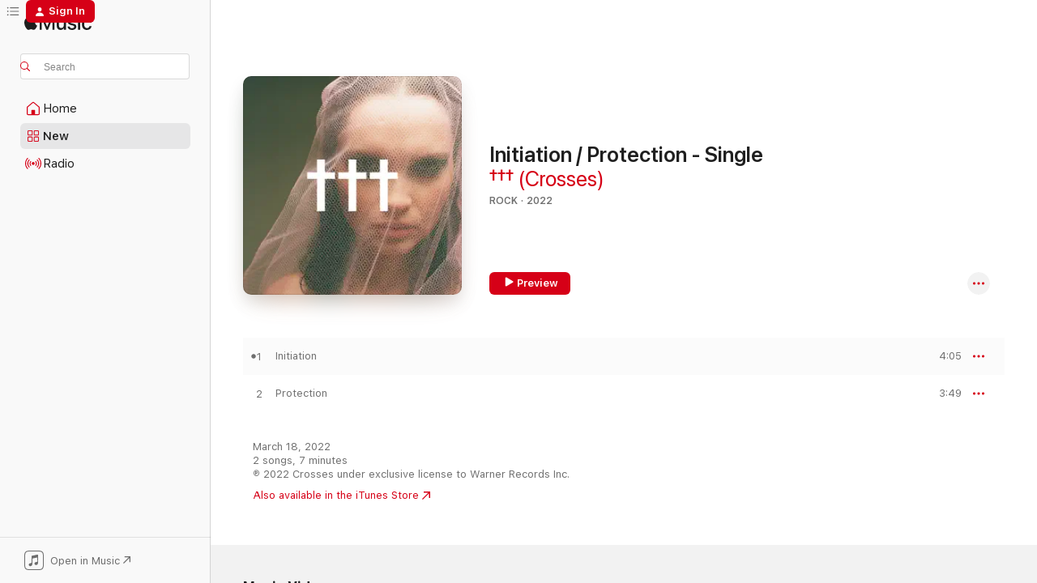

--- FILE ---
content_type: text/html
request_url: https://music.apple.com/us/album/initiation-protection-single/1607497248?at=1010lKm9&ct=LFV_4257cd37f362d5cc871d01ab4caf8aba&itsct=catchall_p3&itscg=30440&ls=1
body_size: 22200
content:
<!DOCTYPE html>
<html dir="ltr" lang="en-US">
    <head>
        <!-- prettier-ignore -->
        <meta charset="utf-8">
        <!-- prettier-ignore -->
        <meta http-equiv="X-UA-Compatible" content="IE=edge">
        <!-- prettier-ignore -->
        <meta
            name="viewport"
            content="width=device-width,initial-scale=1,interactive-widget=resizes-content"
        >
        <!-- prettier-ignore -->
        <meta name="applicable-device" content="pc,mobile">
        <!-- prettier-ignore -->
        <meta name="referrer" content="strict-origin">
        <!-- prettier-ignore -->
        <link
            rel="apple-touch-icon"
            sizes="180x180"
            href="/assets/favicon/favicon-180.png"
        >
        <!-- prettier-ignore -->
        <link
            rel="icon"
            type="image/png"
            sizes="32x32"
            href="/assets/favicon/favicon-32.png"
        >
        <!-- prettier-ignore -->
        <link
            rel="icon"
            type="image/png"
            sizes="16x16"
            href="/assets/favicon/favicon-16.png"
        >
        <!-- prettier-ignore -->
        <link
            rel="mask-icon"
            href="/assets/favicon/favicon.svg"
            color="#fa233b"
        >
        <!-- prettier-ignore -->
        <link rel="manifest" href="/manifest.json">

        <title>‎Initiation / Protection - Single - Album by ††† (Crosses) - Apple Music</title><!-- HEAD_svelte-1cypuwr_START --><link rel="preconnect" href="//www.apple.com/wss/fonts" crossorigin="anonymous"><link rel="stylesheet" href="//www.apple.com/wss/fonts?families=SF+Pro,v4%7CSF+Pro+Icons,v1&amp;display=swap" type="text/css" referrerpolicy="strict-origin-when-cross-origin"><!-- HEAD_svelte-1cypuwr_END --><!-- HEAD_svelte-eg3hvx_START -->    <meta name="description" content="Listen to Initiation / Protection - Single by ††† (Crosses) on Apple Music. 2022. 2 Songs. Duration: 7 minutes."> <meta name="keywords" content="listen, Initiation / Protection - Single, ††† (Crosses), music, singles, songs, Rock, streaming music, apple music"> <link rel="canonical" href="https://music.apple.com/us/album/initiation-protection-single/1607497248">   <link rel="alternate" type="application/json+oembed" href="https://music.apple.com/api/oembed?url=https%3A%2F%2Fmusic.apple.com%2Fus%2Falbum%2Finitiation-protection-single%2F1607497248" title="Initiation / Protection - Single by ††† (Crosses) on Apple Music">  <meta name="al:ios:app_store_id" content="1108187390"> <meta name="al:ios:app_name" content="Apple Music"> <meta name="apple:content_id" content="1607497248"> <meta name="apple:title" content="Initiation / Protection - Single"> <meta name="apple:description" content="Listen to Initiation / Protection - Single by ††† (Crosses) on Apple Music. 2022. 2 Songs. Duration: 7 minutes.">   <meta property="og:title" content="Initiation / Protection - Single by ††† (Crosses) on Apple Music"> <meta property="og:description" content="Album · 2022 · 2 Songs"> <meta property="og:site_name" content="Apple Music - Web Player"> <meta property="og:url" content="https://music.apple.com/us/album/initiation-protection-single/1607497248"> <meta property="og:image" content="https://is1-ssl.mzstatic.com/image/thumb/Music116/v4/b1/43/ff/b143ff5b-cbdb-f34e-1e3e-4ac53ee5f2b8/054391907042.jpg/1200x630wp-60.jpg"> <meta property="og:image:secure_url" content="https://is1-ssl.mzstatic.com/image/thumb/Music116/v4/b1/43/ff/b143ff5b-cbdb-f34e-1e3e-4ac53ee5f2b8/054391907042.jpg/1200x630wp-60.jpg"> <meta property="og:image:alt" content="Initiation / Protection - Single by ††† (Crosses) on Apple Music"> <meta property="og:image:width" content="1200"> <meta property="og:image:height" content="630"> <meta property="og:image:type" content="image/jpg"> <meta property="og:type" content="music.album"> <meta property="og:locale" content="en_US">  <meta property="music:song_count" content="2"> <meta property="music:song" content="https://music.apple.com/us/song/initiation/1607497250"> <meta property="music:song:preview_url:secure_url" content="https://music.apple.com/us/song/initiation/1607497250"> <meta property="music:song:disc" content="1"> <meta property="music:song:duration" content="PT4M5S"> <meta property="music:song:track" content="1">  <meta property="music:song" content="https://music.apple.com/us/song/protection/1607497252"> <meta property="music:song:preview_url:secure_url" content="https://music.apple.com/us/song/protection/1607497252"> <meta property="music:song:disc" content="1"> <meta property="music:song:duration" content="PT3M49S"> <meta property="music:song:track" content="2">   <meta property="music:musician" content="https://music.apple.com/us/artist/crosses/454525863"> <meta property="music:release_date" content="2022-03-18T00:00:00.000Z">   <meta name="twitter:title" content="Initiation / Protection - Single by ††† (Crosses) on Apple Music"> <meta name="twitter:description" content="Album · 2022 · 2 Songs"> <meta name="twitter:site" content="@AppleMusic"> <meta name="twitter:image" content="https://is1-ssl.mzstatic.com/image/thumb/Music116/v4/b1/43/ff/b143ff5b-cbdb-f34e-1e3e-4ac53ee5f2b8/054391907042.jpg/600x600bf-60.jpg"> <meta name="twitter:image:alt" content="Initiation / Protection - Single by ††† (Crosses) on Apple Music"> <meta name="twitter:card" content="summary">       <!-- HTML_TAG_START -->
                <script id=schema:music-album type="application/ld+json">
                    {"@context":"http://schema.org","@type":"MusicAlbum","name":"Initiation / Protection - Single","description":"Listen to Initiation / Protection - Single by ††† (Crosses) on Apple Music. 2022. 2 Songs. Duration: 7 minutes.","citation":[{"@type":"MusicAlbum","image":"https://is1-ssl.mzstatic.com/image/thumb/Music125/v4/2a/b0/3e/2ab03e68-c198-a5e7-c821-182923b36e37/054391919403.jpg/1200x630bb.jpg","url":"https://music.apple.com/us/album/ceremony-whokilledxix-ceremonial-version-single/1569909091","name":"Ceremony (WHOKILLEDXIX Ceremonial Version) - Single"},{"@type":"MusicAlbum","image":"https://is1-ssl.mzstatic.com/image/thumb/Music123/v4/a4/0c/70/a40c70ee-d30a-c185-40f4-3eb236dbd010/197187881598.jpg/1200x630bb.jpg","url":"https://music.apple.com/us/album/opening-titles-end-credits-single/1666643126","name":"Opening Titles / End Credits - Single"},{"@type":"MusicAlbum","image":"https://is1-ssl.mzstatic.com/image/thumb/Music115/v4/5f/9e/56/5f9e56b4-dad9-dfec-b242-e245442ccb75/21CRGIM27283.rgb.jpg/1200x630bb.jpg","url":"https://music.apple.com/us/album/isnt-everyone-single/1564284582","name":"ISN'T EVERYONE - Single"},{"@type":"MusicAlbum","image":"https://is1-ssl.mzstatic.com/image/thumb/Music116/v4/a5/e0/d3/a5e0d370-3960-ee40-7b5d-340adca2109c/cover.jpg/1200x630bb.jpg","url":"https://music.apple.com/us/album/dimorphous-display-single/1599373021","name":"Dimorphous Display - Single"},{"@type":"MusicAlbum","image":"https://is1-ssl.mzstatic.com/image/thumb/Music122/v4/22/05/ca/2205caac-3b3f-b9df-0002-1109636019ce/artwork.jpg/1200x630bb.jpg","url":"https://music.apple.com/us/album/lowered-ep/1631814818","name":"Lowered - EP"},{"@type":"MusicAlbum","image":"https://is1-ssl.mzstatic.com/image/thumb/Music126/v4/8f/9d/f7/8f9df73d-5d4f-408c-d0ac-9f103420f376/22CRGIM32835.rgb.jpg/1200x630bb.jpg","url":"https://music.apple.com/us/album/worst-is-on-its-way-requiem-mass-single/1623243280","name":"Worst Is On Its Way (Requiem Mass) - Single"},{"@type":"MusicAlbum","image":"https://is1-ssl.mzstatic.com/image/thumb/Music116/v4/ca/51/86/ca51864f-7b34-80a0-3dd7-827cdd11d69c/886449932917.jpg/1200x630bb.jpg","url":"https://music.apple.com/us/album/opiate-single/1611206659","name":"Opiate² - Single"},{"@type":"MusicAlbum","image":"https://is1-ssl.mzstatic.com/image/thumb/Music116/v4/92/5b/04/925b043b-29b7-82fe-6c25-c2ecdf9bf8c6/4050538794243.jpg/1200x630bb.jpg","url":"https://music.apple.com/us/album/poison-flowers-single/1609689427","name":"Poison Flowers - Single"},{"@type":"MusicAlbum","image":"https://is1-ssl.mzstatic.com/image/thumb/Music211/v4/d5/f0/21/d5f02138-382e-31de-92f6-29302cbc8cab/113898.jpg/1200x630bb.jpg","url":"https://music.apple.com/us/album/shadows-light-feat-chelsea-wolfe-chino-moreno-single/1808538012","name":"Shadows & Light (feat. Chelsea Wolfe & Chino Moreno) - Single"},{"@type":"MusicAlbum","image":"https://is1-ssl.mzstatic.com/image/thumb/Music211/v4/d3/4d/0f/d34d0f45-15e9-857d-f14d-852763f7e0be/196626086679.png/1200x630bb.jpg","url":"https://music.apple.com/us/album/arkangel-single/1761399431","name":"Arkangel - Single"}],"tracks":[{"@type":"MusicRecording","name":"Initiation","duration":"PT4M5S","url":"https://music.apple.com/us/song/initiation/1607497250","offers":{"@type":"Offer","category":"free","price":0},"audio":{"@type":"AudioObject","potentialAction":{"@type":"ListenAction","expectsAcceptanceOf":{"@type":"Offer","category":"free"},"target":{"@type":"EntryPoint","actionPlatform":"https://music.apple.com/us/song/initiation/1607497250"}},"name":"Initiation","contentUrl":"https://audio-ssl.itunes.apple.com/itunes-assets/AudioPreview126/v4/f8/ca/58/f8ca589b-d25f-428c-2a7e-8dfa8e2a8d23/mzaf_14813463398109131876.plus.aac.ep.m4a","duration":"PT4M5S","uploadDate":"2022-03-18","thumbnailUrl":"https://is1-ssl.mzstatic.com/image/thumb/Music116/v4/b1/43/ff/b143ff5b-cbdb-f34e-1e3e-4ac53ee5f2b8/054391907042.jpg/1200x630bb.jpg"}},{"@type":"MusicRecording","name":"Protection","duration":"PT3M49S","url":"https://music.apple.com/us/song/protection/1607497252","offers":{"@type":"Offer","category":"free","price":0},"audio":{"@type":"AudioObject","potentialAction":{"@type":"ListenAction","expectsAcceptanceOf":{"@type":"Offer","category":"free"},"target":{"@type":"EntryPoint","actionPlatform":"https://music.apple.com/us/song/protection/1607497252"}},"name":"Protection","contentUrl":"https://audio-ssl.itunes.apple.com/itunes-assets/AudioPreview116/v4/1a/86/d4/1a86d4b3-4f89-1202-6f63-aabf31453f48/mzaf_7797039940255632916.plus.aac.ep.m4a","duration":"PT3M49S","uploadDate":"2022-03-18","thumbnailUrl":"https://is1-ssl.mzstatic.com/image/thumb/Music116/v4/b1/43/ff/b143ff5b-cbdb-f34e-1e3e-4ac53ee5f2b8/054391907042.jpg/1200x630bb.jpg"}}],"workExample":[{"@type":"MusicAlbum","image":"https://is1-ssl.mzstatic.com/image/thumb/Music126/v4/f9/81/44/f98144bc-779d-6222-68b0-2e1075dfe189/617513807509_cover.jpg/1200x630bb.jpg","url":"https://music.apple.com/us/album/crosses/1709135714","name":"††† (Crosses)"},{"@type":"MusicAlbum","image":"https://is1-ssl.mzstatic.com/image/thumb/Music116/v4/da/a4/88/daa48890-bba1-3b17-5a60-a56d94e3b02b/093624872153.jpg/1200x630bb.jpg","url":"https://music.apple.com/us/album/goodnight-god-bless-i-love-u-delete/1698425639","name":"Goodnight, God Bless, I Love U, Delete."},{"@type":"MusicAlbum","image":"https://is1-ssl.mzstatic.com/image/thumb/Music112/v4/e4/f3/4e/e4f34e97-d619-ff45-e69a-3e36bbadfd15/093624867838.jpg/1200x630bb.jpg","url":"https://music.apple.com/us/album/permanent-radiant-ep/1649712407","name":"PERMANENT.RADIANT - EP"},{"@type":"MusicAlbum","image":"https://is1-ssl.mzstatic.com/image/thumb/Music126/v4/8d/29/f9/8d29f981-087f-8c71-a9cf-7eae373efde2/054391907769.jpg/1200x630bb.jpg","url":"https://music.apple.com/us/album/goodbye-horses-single/1600374430","name":"Goodbye Horses - Single"},{"@type":"MusicAlbum","image":"https://is1-ssl.mzstatic.com/image/thumb/Music124/v4/f9/5d/a3/f95da3a2-4ef0-b1a5-df7c-9b09ad55e752/4050538668858.jpg/1200x630bb.jpg","url":"https://music.apple.com/us/album/the-beginning-of-the-end-single/1545048810","name":"The Beginning of the End - Single"},{"@type":"MusicAlbum","image":"https://is1-ssl.mzstatic.com/image/thumb/Music112/v4/42/93/6e/42936e1d-ab08-0572-29c4-7c8cbbe0b81e/054391644701.jpg/1200x630bb.jpg","url":"https://music.apple.com/us/album/one-more-try-single/1657516326","name":"One More Try - Single"},{"@type":"MusicAlbum","image":"https://is1-ssl.mzstatic.com/image/thumb/Music116/v4/83/16/f3/8316f385-a44e-1510-acff-4ab7a11354fd/054391435552.jpg/1200x630bb.jpg","url":"https://music.apple.com/us/album/sensation-suicideyear-remix-single/1688475633","name":"Sensation (Suicideyear Remix) - Single"},{"@type":"MusicAlbum","image":"https://is1-ssl.mzstatic.com/image/thumb/Music126/v4/47/74/33/47743376-5fc0-9d1d-940a-f82a31318687/093624850991.jpg/1200x630bb.jpg","url":"https://music.apple.com/us/album/permanent-radiant-remixed-ep/1694077874","name":"PERMANENT.RADIANT.REMIXED - EP"},{"@type":"MusicAlbum","image":"https://is1-ssl.mzstatic.com/image/thumb/Music116/v4/d7/37/d9/d737d9f5-2052-5850-c1c1-e1d1a16300c1/054391441539.jpg/1200x630bb.jpg","url":"https://music.apple.com/us/album/day-one-machinedrum-remix-single/1686196010","name":"Day One (Machinedrum Remix) - Single"},{"@type":"MusicRecording","name":"Initiation","duration":"PT4M5S","url":"https://music.apple.com/us/song/initiation/1607497250","offers":{"@type":"Offer","category":"free","price":0},"audio":{"@type":"AudioObject","potentialAction":{"@type":"ListenAction","expectsAcceptanceOf":{"@type":"Offer","category":"free"},"target":{"@type":"EntryPoint","actionPlatform":"https://music.apple.com/us/song/initiation/1607497250"}},"name":"Initiation","contentUrl":"https://audio-ssl.itunes.apple.com/itunes-assets/AudioPreview126/v4/f8/ca/58/f8ca589b-d25f-428c-2a7e-8dfa8e2a8d23/mzaf_14813463398109131876.plus.aac.ep.m4a","duration":"PT4M5S","uploadDate":"2022-03-18","thumbnailUrl":"https://is1-ssl.mzstatic.com/image/thumb/Music116/v4/b1/43/ff/b143ff5b-cbdb-f34e-1e3e-4ac53ee5f2b8/054391907042.jpg/1200x630bb.jpg"}},{"@type":"MusicRecording","name":"Protection","duration":"PT3M49S","url":"https://music.apple.com/us/song/protection/1607497252","offers":{"@type":"Offer","category":"free","price":0},"audio":{"@type":"AudioObject","potentialAction":{"@type":"ListenAction","expectsAcceptanceOf":{"@type":"Offer","category":"free"},"target":{"@type":"EntryPoint","actionPlatform":"https://music.apple.com/us/song/protection/1607497252"}},"name":"Protection","contentUrl":"https://audio-ssl.itunes.apple.com/itunes-assets/AudioPreview116/v4/1a/86/d4/1a86d4b3-4f89-1202-6f63-aabf31453f48/mzaf_7797039940255632916.plus.aac.ep.m4a","duration":"PT3M49S","uploadDate":"2022-03-18","thumbnailUrl":"https://is1-ssl.mzstatic.com/image/thumb/Music116/v4/b1/43/ff/b143ff5b-cbdb-f34e-1e3e-4ac53ee5f2b8/054391907042.jpg/1200x630bb.jpg"}}],"url":"https://music.apple.com/us/album/initiation-protection-single/1607497248","image":"https://is1-ssl.mzstatic.com/image/thumb/Music116/v4/b1/43/ff/b143ff5b-cbdb-f34e-1e3e-4ac53ee5f2b8/054391907042.jpg/1200x630bb.jpg","potentialAction":{"@type":"ListenAction","expectsAcceptanceOf":{"@type":"Offer","category":"free"},"target":{"@type":"EntryPoint","actionPlatform":"https://music.apple.com/us/album/initiation-protection-single/1607497248"}},"genre":["Rock","Music"],"datePublished":"2022-03-18","byArtist":[{"@type":"MusicGroup","url":"https://music.apple.com/us/artist/crosses/454525863","name":"††† (Crosses)"}]}
                </script>
                <!-- HTML_TAG_END -->    <!-- HEAD_svelte-eg3hvx_END -->
      <script type="module" crossorigin src="/assets/index~90a29058ba.js"></script>
      <link rel="stylesheet" href="/assets/index~fbf29d0525.css">
      <script type="module">import.meta.url;import("_").catch(()=>1);async function* g(){};window.__vite_is_modern_browser=true;</script>
      <script type="module">!function(){if(window.__vite_is_modern_browser)return;console.warn("vite: loading legacy chunks, syntax error above and the same error below should be ignored");var e=document.getElementById("vite-legacy-polyfill"),n=document.createElement("script");n.src=e.src,n.onload=function(){System.import(document.getElementById('vite-legacy-entry').getAttribute('data-src'))},document.body.appendChild(n)}();</script>
    </head>
    <body>
        
        <script
            async
            src="/includes/js-cdn/musickit/v3/amp/musickit.js"
        ></script>
        <script
            type="module"
            async
            src="/includes/js-cdn/musickit/v3/components/musickit-components/musickit-components.esm.js"
        ></script>
        <script
            nomodule
            async
            src="/includes/js-cdn/musickit/v3/components/musickit-components/musickit-components.js"
        ></script>
        <svg style="display: none" xmlns="http://www.w3.org/2000/svg">
            <symbol id="play-circle-fill" viewBox="0 0 60 60">
                <path
                    class="icon-circle-fill__circle"
                    fill="var(--iconCircleFillBG, transparent)"
                    d="M30 60c16.411 0 30-13.617 30-30C60 13.588 46.382 0 29.971 0 13.588 0 .001 13.588.001 30c0 16.383 13.617 30 30 30Z"
                />
                <path
                    fill="var(--iconFillArrow, var(--keyColor, black))"
                    d="M24.411 41.853c-1.41.853-3.028.177-3.028-1.294V19.47c0-1.44 1.735-2.058 3.028-1.294l17.265 10.235a1.89 1.89 0 0 1 0 3.265L24.411 41.853Z"
                />
            </symbol>
        </svg>
        <div class="body-container">
              <div class="app-container svelte-t3vj1e" data-testid="app-container">   <div class="header svelte-rjjbqs" data-testid="header"><nav data-testid="navigation" class="navigation svelte-13li0vp"><div class="navigation__header svelte-13li0vp"><div data-testid="logo" class="logo svelte-1o7dz8w"> <a aria-label="Apple Music" role="img" href="https://music.apple.com/us/home" class="svelte-1o7dz8w"><svg height="20" viewBox="0 0 83 20" width="83" xmlns="http://www.w3.org/2000/svg" class="logo" aria-hidden="true"><path d="M34.752 19.746V6.243h-.088l-5.433 13.503h-2.074L21.711 6.243h-.087v13.503h-2.548V1.399h3.235l5.833 14.621h.1l5.82-14.62h3.248v18.347h-2.56zm16.649 0h-2.586v-2.263h-.062c-.725 1.602-2.061 2.504-4.072 2.504-2.86 0-4.61-1.894-4.61-4.958V6.37h2.698v8.125c0 2.034.95 3.127 2.81 3.127 1.95 0 3.124-1.373 3.124-3.458V6.37H51.4v13.376zm7.394-13.618c3.06 0 5.046 1.73 5.134 4.196h-2.536c-.15-1.296-1.087-2.11-2.598-2.11-1.462 0-2.436.724-2.436 1.793 0 .839.6 1.41 2.023 1.741l2.136.496c2.686.636 3.71 1.704 3.71 3.636 0 2.442-2.236 4.12-5.333 4.12-3.285 0-5.26-1.64-5.509-4.183h2.673c.25 1.398 1.187 2.085 2.836 2.085 1.623 0 2.623-.687 2.623-1.78 0-.865-.487-1.373-1.924-1.704l-2.136-.508c-2.498-.585-3.735-1.806-3.735-3.75 0-2.391 2.049-4.032 5.072-4.032zM66.1 2.836c0-.878.7-1.577 1.561-1.577.862 0 1.55.7 1.55 1.577 0 .864-.688 1.576-1.55 1.576a1.573 1.573 0 0 1-1.56-1.576zm.212 3.534h2.698v13.376h-2.698zm14.089 4.603c-.275-1.424-1.324-2.556-3.085-2.556-2.086 0-3.46 1.767-3.46 4.64 0 2.938 1.386 4.642 3.485 4.642 1.66 0 2.748-.928 3.06-2.48H83C82.713 18.067 80.477 20 77.317 20c-3.76 0-6.208-2.62-6.208-6.942 0-4.247 2.448-6.93 6.183-6.93 3.385 0 5.446 2.213 5.683 4.845h-2.573zM10.824 3.189c-.698.834-1.805 1.496-2.913 1.398-.145-1.128.41-2.33 1.036-3.065C9.644.662 10.848.05 11.835 0c.121 1.178-.336 2.33-1.01 3.19zm.999 1.619c.624.049 2.425.244 3.578 1.98-.096.074-2.137 1.272-2.113 3.79.024 3.01 2.593 4.012 2.617 4.037-.024.074-.407 1.419-1.344 2.812-.817 1.224-1.657 2.422-3.002 2.447-1.297.024-1.73-.783-3.218-.783-1.489 0-1.97.758-3.194.807-1.297.048-2.28-1.297-3.097-2.52C.368 14.908-.904 10.408.825 7.375c.84-1.516 2.377-2.47 4.034-2.495 1.273-.023 2.45.857 3.218.857.769 0 2.137-1.027 3.746-.93z"></path></svg></a>   </div> <div class="search-input-wrapper svelte-nrtdem" data-testid="search-input"><div data-testid="amp-search-input" aria-controls="search-suggestions" aria-expanded="false" aria-haspopup="listbox" aria-owns="search-suggestions" class="search-input-container svelte-rg26q6" tabindex="-1" role=""><div class="flex-container svelte-rg26q6"><form id="search-input-form" class="svelte-rg26q6"><svg height="16" width="16" viewBox="0 0 16 16" class="search-svg" aria-hidden="true"><path d="M11.87 10.835c.018.015.035.03.051.047l3.864 3.863a.735.735 0 1 1-1.04 1.04l-3.863-3.864a.744.744 0 0 1-.047-.051 6.667 6.667 0 1 1 1.035-1.035zM6.667 12a5.333 5.333 0 1 0 0-10.667 5.333 5.333 0 0 0 0 10.667z"></path></svg> <input aria-autocomplete="list" aria-multiline="false" aria-controls="search-suggestions" placeholder="Search" spellcheck="false" autocomplete="off" autocorrect="off" autocapitalize="off" type="text" inputmode="search" class="search-input__text-field svelte-rg26q6" data-testid="search-input__text-field"></form> </div> <div data-testid="search-scope-bar"></div>   </div> </div></div> <div data-testid="navigation-content" class="navigation__content svelte-13li0vp" id="navigation" aria-hidden="false"><div class="navigation__scrollable-container svelte-13li0vp"><div data-testid="navigation-items-primary" class="navigation-items navigation-items--primary svelte-ng61m8"> <ul class="navigation-items__list svelte-ng61m8">  <li class="navigation-item navigation-item__home svelte-1a5yt87" aria-selected="false" data-testid="navigation-item"> <a href="https://music.apple.com/us/home" class="navigation-item__link svelte-1a5yt87" role="button" data-testid="home" aria-pressed="false"><div class="navigation-item__content svelte-zhx7t9"> <span class="navigation-item__icon svelte-zhx7t9"> <svg width="24" height="24" viewBox="0 0 24 24" xmlns="http://www.w3.org/2000/svg" aria-hidden="true"><path d="M5.93 20.16a1.94 1.94 0 0 1-1.43-.502c-.334-.335-.502-.794-.502-1.393v-7.142c0-.362.062-.688.177-.953.123-.264.326-.529.6-.75l6.145-5.157c.176-.141.344-.247.52-.318.176-.07.362-.105.564-.105.194 0 .388.035.565.105.176.07.352.177.52.318l6.146 5.158c.273.23.467.476.59.75.124.264.177.59.177.96v7.134c0 .59-.159 1.058-.503 1.393-.335.335-.811.503-1.428.503H5.929Zm12.14-1.172c.221 0 .406-.07.547-.212a.688.688 0 0 0 .22-.511v-7.142c0-.177-.026-.344-.087-.459a.97.97 0 0 0-.265-.353l-6.154-5.149a.756.756 0 0 0-.177-.115.37.37 0 0 0-.15-.035.37.37 0 0 0-.158.035l-.177.115-6.145 5.15a.982.982 0 0 0-.274.352 1.13 1.13 0 0 0-.088.468v7.133c0 .203.08.379.23.511a.744.744 0 0 0 .546.212h12.133Zm-8.323-4.7c0-.176.062-.326.177-.432a.6.6 0 0 1 .423-.159h3.315c.176 0 .326.053.432.16s.159.255.159.431v4.973H9.756v-4.973Z"></path></svg> </span> <span class="navigation-item__label svelte-zhx7t9"> Home </span> </div></a>  </li>  <li class="navigation-item navigation-item__new svelte-1a5yt87" aria-selected="false" data-testid="navigation-item"> <a href="https://music.apple.com/us/new" class="navigation-item__link svelte-1a5yt87" role="button" data-testid="new" aria-pressed="false"><div class="navigation-item__content svelte-zhx7t9"> <span class="navigation-item__icon svelte-zhx7t9"> <svg height="24" viewBox="0 0 24 24" width="24" aria-hidden="true"><path d="M9.92 11.354c.966 0 1.453-.487 1.453-1.49v-3.4c0-1.004-.487-1.483-1.453-1.483H6.452C5.487 4.981 5 5.46 5 6.464v3.4c0 1.003.487 1.49 1.452 1.49zm7.628 0c.965 0 1.452-.487 1.452-1.49v-3.4c0-1.004-.487-1.483-1.452-1.483h-3.46c-.974 0-1.46.479-1.46 1.483v3.4c0 1.003.486 1.49 1.46 1.49zm-7.65-1.073h-3.43c-.266 0-.396-.137-.396-.418v-3.4c0-.273.13-.41.396-.41h3.43c.265 0 .402.137.402.41v3.4c0 .281-.137.418-.403.418zm7.634 0h-3.43c-.273 0-.402-.137-.402-.418v-3.4c0-.273.129-.41.403-.41h3.43c.265 0 .395.137.395.41v3.4c0 .281-.13.418-.396.418zm-7.612 8.7c.966 0 1.453-.48 1.453-1.483v-3.407c0-.996-.487-1.483-1.453-1.483H6.452c-.965 0-1.452.487-1.452 1.483v3.407c0 1.004.487 1.483 1.452 1.483zm7.628 0c.965 0 1.452-.48 1.452-1.483v-3.407c0-.996-.487-1.483-1.452-1.483h-3.46c-.974 0-1.46.487-1.46 1.483v3.407c0 1.004.486 1.483 1.46 1.483zm-7.65-1.072h-3.43c-.266 0-.396-.137-.396-.41v-3.4c0-.282.13-.418.396-.418h3.43c.265 0 .402.136.402.418v3.4c0 .273-.137.41-.403.41zm7.634 0h-3.43c-.273 0-.402-.137-.402-.41v-3.4c0-.282.129-.418.403-.418h3.43c.265 0 .395.136.395.418v3.4c0 .273-.13.41-.396.41z" fill-opacity=".95"></path></svg> </span> <span class="navigation-item__label svelte-zhx7t9"> New </span> </div></a>  </li>  <li class="navigation-item navigation-item__radio svelte-1a5yt87" aria-selected="false" data-testid="navigation-item"> <a href="https://music.apple.com/us/radio" class="navigation-item__link svelte-1a5yt87" role="button" data-testid="radio" aria-pressed="false"><div class="navigation-item__content svelte-zhx7t9"> <span class="navigation-item__icon svelte-zhx7t9"> <svg width="24" height="24" viewBox="0 0 24 24" xmlns="http://www.w3.org/2000/svg" aria-hidden="true"><path d="M19.359 18.57C21.033 16.818 22 14.461 22 11.89s-.967-4.93-2.641-6.68c-.276-.292-.653-.26-.868-.023-.222.246-.176.591.085.868 1.466 1.535 2.272 3.593 2.272 5.835 0 2.241-.806 4.3-2.272 5.835-.261.268-.307.621-.085.86.215.245.592.276.868-.016zm-13.85.014c.222-.238.176-.59-.085-.86-1.474-1.535-2.272-3.593-2.272-5.834 0-2.242.798-4.3 2.272-5.835.261-.277.307-.622.085-.868-.215-.238-.592-.269-.868.023C2.967 6.96 2 9.318 2 11.89s.967 4.929 2.641 6.68c.276.29.653.26.868.014zm1.957-1.873c.223-.253.162-.583-.1-.867-.951-1.068-1.473-2.45-1.473-3.954 0-1.505.522-2.887 1.474-3.954.26-.284.322-.614.1-.876-.23-.26-.622-.26-.891.039-1.175 1.274-1.827 2.963-1.827 4.79 0 1.82.652 3.517 1.827 4.784.269.3.66.307.89.038zm9.958-.038c1.175-1.267 1.827-2.964 1.827-4.783 0-1.828-.652-3.517-1.827-4.791-.269-.3-.66-.3-.89-.039-.23.262-.162.592.092.876.96 1.067 1.481 2.449 1.481 3.954 0 1.504-.522 2.886-1.481 3.954-.254.284-.323.614-.092.867.23.269.621.261.89-.038zm-8.061-1.966c.23-.26.13-.568-.092-.883-.415-.522-.63-1.197-.63-1.934 0-.737.215-1.413.63-1.943.222-.307.322-.614.092-.875s-.653-.261-.906.054a4.385 4.385 0 0 0-.968 2.764 4.38 4.38 0 0 0 .968 2.756c.253.322.675.322.906.061zm6.18-.061a4.38 4.38 0 0 0 .968-2.756 4.385 4.385 0 0 0-.968-2.764c-.253-.315-.675-.315-.906-.054-.23.261-.138.568.092.875.415.53.63 1.206.63 1.943 0 .737-.215 1.412-.63 1.934-.23.315-.322.622-.092.883s.653.261.906-.061zm-3.547-.967c.96 0 1.789-.814 1.789-1.797s-.83-1.789-1.789-1.789c-.96 0-1.781.806-1.781 1.789 0 .983.821 1.797 1.781 1.797z"></path></svg> </span> <span class="navigation-item__label svelte-zhx7t9"> Radio </span> </div></a>  </li>  <li class="navigation-item navigation-item__search svelte-1a5yt87" aria-selected="false" data-testid="navigation-item"> <a href="https://music.apple.com/us/search" class="navigation-item__link svelte-1a5yt87" role="button" data-testid="search" aria-pressed="false"><div class="navigation-item__content svelte-zhx7t9"> <span class="navigation-item__icon svelte-zhx7t9"> <svg height="24" viewBox="0 0 24 24" width="24" aria-hidden="true"><path d="M17.979 18.553c.476 0 .813-.366.813-.835a.807.807 0 0 0-.235-.586l-3.45-3.457a5.61 5.61 0 0 0 1.158-3.413c0-3.098-2.535-5.633-5.633-5.633C7.542 4.63 5 7.156 5 10.262c0 3.098 2.534 5.632 5.632 5.632a5.614 5.614 0 0 0 3.274-1.055l3.472 3.472a.835.835 0 0 0 .6.242zm-7.347-3.875c-2.417 0-4.416-2-4.416-4.416 0-2.417 2-4.417 4.416-4.417 2.417 0 4.417 2 4.417 4.417s-2 4.416-4.417 4.416z" fill-opacity=".95"></path></svg> </span> <span class="navigation-item__label svelte-zhx7t9"> Search </span> </div></a>  </li></ul> </div>   </div> <div class="navigation__native-cta"><div slot="native-cta"><div data-testid="native-cta" class="native-cta svelte-1t4vswz  native-cta--authenticated"><button class="native-cta__button svelte-1t4vswz" data-testid="native-cta-button"><span class="native-cta__app-icon svelte-1t4vswz"><svg width="24" height="24" xmlns="http://www.w3.org/2000/svg" xml:space="preserve" style="fill-rule:evenodd;clip-rule:evenodd;stroke-linejoin:round;stroke-miterlimit:2" viewBox="0 0 24 24" slot="app-icon" aria-hidden="true"><path d="M22.567 1.496C21.448.393 19.956.045 17.293.045H6.566c-2.508 0-4.028.376-5.12 1.465C.344 2.601 0 4.09 0 6.611v10.727c0 2.695.33 4.18 1.432 5.257 1.106 1.103 2.595 1.45 5.275 1.45h10.586c2.663 0 4.169-.347 5.274-1.45C23.656 21.504 24 20.033 24 17.338V6.752c0-2.694-.344-4.179-1.433-5.256Zm.411 4.9v11.299c0 1.898-.338 3.286-1.188 4.137-.851.864-2.256 1.191-4.141 1.191H6.35c-1.884 0-3.303-.341-4.154-1.191-.85-.851-1.174-2.239-1.174-4.137V6.54c0-2.014.324-3.445 1.16-4.295.851-.864 2.312-1.177 4.313-1.177h11.154c1.885 0 3.29.341 4.141 1.191.864.85 1.188 2.239 1.188 4.137Z" style="fill-rule:nonzero"></path><path d="M7.413 19.255c.987 0 2.48-.728 2.48-2.672v-6.385c0-.35.063-.428.378-.494l5.298-1.095c.351-.067.534.025.534.333l.035 4.286c0 .337-.182.586-.53.652l-1.014.228c-1.361.3-2.007.923-2.007 1.937 0 1.017.79 1.748 1.926 1.748.986 0 2.444-.679 2.444-2.64V5.654c0-.636-.279-.821-1.016-.66L9.646 6.298c-.448.091-.674.329-.674.699l.035 7.697c0 .336-.148.546-.446.613l-1.067.21c-1.329.266-1.986.93-1.986 1.993 0 1.017.786 1.745 1.905 1.745Z" style="fill-rule:nonzero"></path></svg></span> <span class="native-cta__label svelte-1t4vswz">Open in Music</span> <span class="native-cta__arrow svelte-1t4vswz"><svg height="16" width="16" viewBox="0 0 16 16" class="native-cta-action" aria-hidden="true"><path d="M1.559 16 13.795 3.764v8.962H16V0H3.274v2.205h8.962L0 14.441 1.559 16z"></path></svg></span></button> </div>  </div></div></div> </nav> </div>  <div class="player-bar player-bar__floating-player svelte-1rr9v04" data-testid="player-bar" aria-label="Music controls" aria-hidden="false">   </div>   <div id="scrollable-page" class="scrollable-page svelte-mt0bfj" data-main-content data-testid="main-section" aria-hidden="false"><main data-testid="main" class="svelte-bzjlhs"><div class="content-container svelte-bzjlhs" data-testid="content-container"><div class="search-input-wrapper svelte-nrtdem" data-testid="search-input"><div data-testid="amp-search-input" aria-controls="search-suggestions" aria-expanded="false" aria-haspopup="listbox" aria-owns="search-suggestions" class="search-input-container svelte-rg26q6" tabindex="-1" role=""><div class="flex-container svelte-rg26q6"><form id="search-input-form" class="svelte-rg26q6"><svg height="16" width="16" viewBox="0 0 16 16" class="search-svg" aria-hidden="true"><path d="M11.87 10.835c.018.015.035.03.051.047l3.864 3.863a.735.735 0 1 1-1.04 1.04l-3.863-3.864a.744.744 0 0 1-.047-.051 6.667 6.667 0 1 1 1.035-1.035zM6.667 12a5.333 5.333 0 1 0 0-10.667 5.333 5.333 0 0 0 0 10.667z"></path></svg> <input value="" aria-autocomplete="list" aria-multiline="false" aria-controls="search-suggestions" placeholder="Search" spellcheck="false" autocomplete="off" autocorrect="off" autocapitalize="off" type="text" inputmode="search" class="search-input__text-field svelte-rg26q6" data-testid="search-input__text-field"></form> </div> <div data-testid="search-scope-bar"> </div>   </div> </div>      <div class="section svelte-wa5vzl" data-testid="section-container" aria-label="Featured"> <div class="section-content svelte-wa5vzl" data-testid="section-content">  <div class="container-detail-header svelte-rknnd2 container-detail-header--no-description" data-testid="container-detail-header"><div slot="artwork"><div class="artwork__radiosity svelte-1agpw2h"> <div data-testid="artwork-component" class="artwork-component artwork-component--aspect-ratio artwork-component--orientation-square svelte-g1i36u        artwork-component--has-borders" style="
            --artwork-bg-color: #414e3b;
            --aspect-ratio: 1;
            --placeholder-bg-color: #414e3b;
       ">   <picture class="svelte-g1i36u"><source sizes=" (max-width:1319px) 296px,(min-width:1320px) and (max-width:1679px) 316px,316px" srcset="https://is1-ssl.mzstatic.com/image/thumb/Music116/v4/b1/43/ff/b143ff5b-cbdb-f34e-1e3e-4ac53ee5f2b8/054391907042.jpg/296x296bb.webp 296w,https://is1-ssl.mzstatic.com/image/thumb/Music116/v4/b1/43/ff/b143ff5b-cbdb-f34e-1e3e-4ac53ee5f2b8/054391907042.jpg/316x316bb.webp 316w,https://is1-ssl.mzstatic.com/image/thumb/Music116/v4/b1/43/ff/b143ff5b-cbdb-f34e-1e3e-4ac53ee5f2b8/054391907042.jpg/592x592bb.webp 592w,https://is1-ssl.mzstatic.com/image/thumb/Music116/v4/b1/43/ff/b143ff5b-cbdb-f34e-1e3e-4ac53ee5f2b8/054391907042.jpg/632x632bb.webp 632w" type="image/webp"> <source sizes=" (max-width:1319px) 296px,(min-width:1320px) and (max-width:1679px) 316px,316px" srcset="https://is1-ssl.mzstatic.com/image/thumb/Music116/v4/b1/43/ff/b143ff5b-cbdb-f34e-1e3e-4ac53ee5f2b8/054391907042.jpg/296x296bb-60.jpg 296w,https://is1-ssl.mzstatic.com/image/thumb/Music116/v4/b1/43/ff/b143ff5b-cbdb-f34e-1e3e-4ac53ee5f2b8/054391907042.jpg/316x316bb-60.jpg 316w,https://is1-ssl.mzstatic.com/image/thumb/Music116/v4/b1/43/ff/b143ff5b-cbdb-f34e-1e3e-4ac53ee5f2b8/054391907042.jpg/592x592bb-60.jpg 592w,https://is1-ssl.mzstatic.com/image/thumb/Music116/v4/b1/43/ff/b143ff5b-cbdb-f34e-1e3e-4ac53ee5f2b8/054391907042.jpg/632x632bb-60.jpg 632w" type="image/jpeg"> <img alt="" class="artwork-component__contents artwork-component__image svelte-g1i36u" loading="lazy" src="/assets/artwork/1x1.gif" role="presentation" decoding="async" width="316" height="316" fetchpriority="auto" style="opacity: 1;"></picture> </div></div> <div data-testid="artwork-component" class="artwork-component artwork-component--aspect-ratio artwork-component--orientation-square svelte-g1i36u        artwork-component--has-borders" style="
            --artwork-bg-color: #414e3b;
            --aspect-ratio: 1;
            --placeholder-bg-color: #414e3b;
       ">   <picture class="svelte-g1i36u"><source sizes=" (max-width:1319px) 296px,(min-width:1320px) and (max-width:1679px) 316px,316px" srcset="https://is1-ssl.mzstatic.com/image/thumb/Music116/v4/b1/43/ff/b143ff5b-cbdb-f34e-1e3e-4ac53ee5f2b8/054391907042.jpg/296x296bb.webp 296w,https://is1-ssl.mzstatic.com/image/thumb/Music116/v4/b1/43/ff/b143ff5b-cbdb-f34e-1e3e-4ac53ee5f2b8/054391907042.jpg/316x316bb.webp 316w,https://is1-ssl.mzstatic.com/image/thumb/Music116/v4/b1/43/ff/b143ff5b-cbdb-f34e-1e3e-4ac53ee5f2b8/054391907042.jpg/592x592bb.webp 592w,https://is1-ssl.mzstatic.com/image/thumb/Music116/v4/b1/43/ff/b143ff5b-cbdb-f34e-1e3e-4ac53ee5f2b8/054391907042.jpg/632x632bb.webp 632w" type="image/webp"> <source sizes=" (max-width:1319px) 296px,(min-width:1320px) and (max-width:1679px) 316px,316px" srcset="https://is1-ssl.mzstatic.com/image/thumb/Music116/v4/b1/43/ff/b143ff5b-cbdb-f34e-1e3e-4ac53ee5f2b8/054391907042.jpg/296x296bb-60.jpg 296w,https://is1-ssl.mzstatic.com/image/thumb/Music116/v4/b1/43/ff/b143ff5b-cbdb-f34e-1e3e-4ac53ee5f2b8/054391907042.jpg/316x316bb-60.jpg 316w,https://is1-ssl.mzstatic.com/image/thumb/Music116/v4/b1/43/ff/b143ff5b-cbdb-f34e-1e3e-4ac53ee5f2b8/054391907042.jpg/592x592bb-60.jpg 592w,https://is1-ssl.mzstatic.com/image/thumb/Music116/v4/b1/43/ff/b143ff5b-cbdb-f34e-1e3e-4ac53ee5f2b8/054391907042.jpg/632x632bb-60.jpg 632w" type="image/jpeg"> <img alt="Initiation / Protection - Single" class="artwork-component__contents artwork-component__image svelte-g1i36u" loading="lazy" src="/assets/artwork/1x1.gif" role="presentation" decoding="async" width="316" height="316" fetchpriority="auto" style="opacity: 1;"></picture> </div></div> <div class="headings svelte-rknnd2"> <h1 class="headings__title svelte-rknnd2" data-testid="non-editable-product-title"><span dir="auto">Initiation / Protection - Single</span> <span class="headings__badges svelte-rknnd2">   </span></h1> <div class="headings__subtitles svelte-rknnd2" data-testid="product-subtitles"> <a data-testid="click-action" class="click-action svelte-c0t0j2" href="https://music.apple.com/us/artist/crosses/454525863">††† (Crosses)</a> </div> <div class="headings__tertiary-titles"> </div> <div class="headings__metadata-bottom svelte-rknnd2">ROCK · 2022 </div></div>  <div class="primary-actions svelte-rknnd2"><div class="primary-actions__button primary-actions__button--play svelte-rknnd2"><div data-testid="button-action" class="button svelte-rka6wn primary"><button data-testid="click-action" class="click-action svelte-c0t0j2" aria-label="" ><span class="icon svelte-rka6wn" data-testid="play-icon"><svg height="16" viewBox="0 0 16 16" width="16"><path d="m4.4 15.14 10.386-6.096c.842-.459.794-1.64 0-2.097L4.401.85c-.87-.53-2-.12-2 .82v12.625c0 .966 1.06 1.4 2 .844z"></path></svg></span>  Preview</button> </div> </div> <div class="primary-actions__button primary-actions__button--shuffle svelte-rknnd2"> </div></div> <div class="secondary-actions svelte-rknnd2"><div class="secondary-actions svelte-1agpw2h" slot="secondary-actions">  <div class="cloud-buttons svelte-u0auos" data-testid="cloud-buttons">  <amp-contextual-menu-button config="[object Object]" class="svelte-dj0bcp"> <span aria-label="MORE" class="more-button svelte-dj0bcp more-button--platter" data-testid="more-button" slot="trigger-content"><svg width="28" height="28" viewBox="0 0 28 28" class="glyph" xmlns="http://www.w3.org/2000/svg"><circle fill="var(--iconCircleFill, transparent)" cx="14" cy="14" r="14"></circle><path fill="var(--iconEllipsisFill, white)" d="M10.105 14c0-.87-.687-1.55-1.564-1.55-.862 0-1.557.695-1.557 1.55 0 .848.695 1.55 1.557 1.55.855 0 1.564-.702 1.564-1.55zm5.437 0c0-.87-.68-1.55-1.542-1.55A1.55 1.55 0 0012.45 14c0 .848.695 1.55 1.55 1.55.848 0 1.542-.702 1.542-1.55zm5.474 0c0-.87-.687-1.55-1.557-1.55-.87 0-1.564.695-1.564 1.55 0 .848.694 1.55 1.564 1.55.848 0 1.557-.702 1.557-1.55z"></path></svg></span> </amp-contextual-menu-button></div></div></div></div> </div>   </div><div class="section svelte-wa5vzl" data-testid="section-container"> <div class="section-content svelte-wa5vzl" data-testid="section-content">  <div class="placeholder-table svelte-wa5vzl"> <div><div class="placeholder-row svelte-wa5vzl placeholder-row--even placeholder-row--album"></div><div class="placeholder-row svelte-wa5vzl  placeholder-row--album"></div></div></div> </div>   </div><div class="section svelte-wa5vzl" data-testid="section-container"> <div class="section-content svelte-wa5vzl" data-testid="section-content"> <div class="tracklist-footer svelte-1tm9k9g tracklist-footer--album" data-testid="tracklist-footer"><div class="footer-body svelte-1tm9k9g"><p class="description svelte-1tm9k9g" data-testid="tracklist-footer-description">March 18, 2022
2 songs, 7 minutes
℗ 2022 Crosses under exclusive license to Warner Records Inc.</p>  <div class="tracklist-footer__native-cta-wrapper svelte-1tm9k9g"><div class="button svelte-5myedz       button--text-button" data-testid="button-base-wrapper"><button data-testid="button-base" aria-label="Also available in the iTunes Store" type="button"  class="svelte-5myedz link"> Also available in the iTunes Store <svg height="16" width="16" viewBox="0 0 16 16" class="web-to-native__action" aria-hidden="true" data-testid="cta-button-arrow-icon"><path d="M1.559 16 13.795 3.764v8.962H16V0H3.274v2.205h8.962L0 14.441 1.559 16z"></path></svg> </button> </div></div></div> <div class="tracklist-footer__friends svelte-1tm9k9g"> </div></div></div>   </div><div class="section svelte-wa5vzl      section--alternate" data-testid="section-container"> <div class="section-content svelte-wa5vzl" data-testid="section-content"> <div class="spacer-wrapper svelte-14fis98"></div></div>   </div><div class="section svelte-wa5vzl      section--alternate" data-testid="section-container" aria-label="Music Videos"> <div class="section-content svelte-wa5vzl" data-testid="section-content"><div class="header svelte-fr9z27">  <div class="header-title-wrapper svelte-fr9z27">    <h2 class="title svelte-fr9z27" data-testid="header-title"><span class="dir-wrapper" dir="auto">Music Videos</span></h2> </div>   </div>   <div class="svelte-1dd7dqt shelf"><section data-testid="shelf-component" class="shelf-grid shelf-grid--onhover svelte-12rmzef" style="
            --grid-max-content-xsmall: 298px; --grid-column-gap-xsmall: 10px; --grid-row-gap-xsmall: 24px; --grid-small: 2; --grid-column-gap-small: 20px; --grid-row-gap-small: 24px; --grid-medium: 3; --grid-column-gap-medium: 20px; --grid-row-gap-medium: 24px; --grid-large: 4; --grid-column-gap-large: 20px; --grid-row-gap-large: 24px; --grid-xlarge: 4; --grid-column-gap-xlarge: 20px; --grid-row-gap-xlarge: 24px;
            --grid-type: B;
            --grid-rows: 1;
            --standard-lockup-shadow-offset: 15px;
            
        "> <div class="shelf-grid__body svelte-12rmzef" data-testid="shelf-body">   <button disabled aria-label="Previous Page" type="button" class="shelf-grid-nav__arrow shelf-grid-nav__arrow--left svelte-1xmivhv" data-testid="shelf-button-left" style="--offset: 
                        calc(32px * -1);
                    ;"><svg viewBox="0 0 9 31" xmlns="http://www.w3.org/2000/svg"><path d="M5.275 29.46a1.61 1.61 0 0 0 1.456 1.077c1.018 0 1.772-.737 1.772-1.737 0-.526-.277-1.186-.449-1.62l-4.68-11.912L8.05 3.363c.172-.442.45-1.116.45-1.625A1.702 1.702 0 0 0 6.728.002a1.603 1.603 0 0 0-1.456 1.09L.675 12.774c-.301.775-.677 1.744-.677 2.495 0 .754.376 1.705.677 2.498L5.272 29.46Z"></path></svg></button> <ul slot="shelf-content" class="shelf-grid__list shelf-grid__list--grid-type-B shelf-grid__list--grid-rows-1 svelte-12rmzef" role="list" tabindex="-1" data-testid="shelf-item-list">   <li class="shelf-grid__list-item svelte-12rmzef" data-test-id="shelf-grid-list-item-0" data-index="0" aria-hidden="true"><div class="svelte-12rmzef"><div class="vertical-video svelte-1dpimfq vertical-video--large" data-testid="vertical-video"><div class="vertical-video__artwork-wrapper svelte-1dpimfq" data-testid="vertical-video-artwork-wrapper"><a data-testid="click-action" class="click-action svelte-c0t0j2" href="https://music.apple.com/us/music-video/protection/1618910170"></a> <div data-testid="artwork-component" class="artwork-component artwork-component--aspect-ratio artwork-component--orientation-landscape svelte-g1i36u    artwork-component--fullwidth    artwork-component--has-borders" style="
            --artwork-bg-color: #1f383f;
            --aspect-ratio: 1.7777777777777777;
            --placeholder-bg-color: #1f383f;
       ">   <picture class="svelte-g1i36u"><source sizes=" (max-width:999px) 200px,(min-width:1000px) and (max-width:1319px) 290px,(min-width:1320px) and (max-width:1679px) 340px,340px" srcset="https://is1-ssl.mzstatic.com/image/thumb/Video122/v4/6d/2a/c7/6d2ac795-739f-f023-1c0a-493a4fb25cd9/USWBV2200298.sca1.jpg/200x113mv.webp 200w,https://is1-ssl.mzstatic.com/image/thumb/Video122/v4/6d/2a/c7/6d2ac795-739f-f023-1c0a-493a4fb25cd9/USWBV2200298.sca1.jpg/290x163mv.webp 290w,https://is1-ssl.mzstatic.com/image/thumb/Video122/v4/6d/2a/c7/6d2ac795-739f-f023-1c0a-493a4fb25cd9/USWBV2200298.sca1.jpg/340x191mv.webp 340w,https://is1-ssl.mzstatic.com/image/thumb/Video122/v4/6d/2a/c7/6d2ac795-739f-f023-1c0a-493a4fb25cd9/USWBV2200298.sca1.jpg/400x226mv.webp 400w,https://is1-ssl.mzstatic.com/image/thumb/Video122/v4/6d/2a/c7/6d2ac795-739f-f023-1c0a-493a4fb25cd9/USWBV2200298.sca1.jpg/580x326mv.webp 580w,https://is1-ssl.mzstatic.com/image/thumb/Video122/v4/6d/2a/c7/6d2ac795-739f-f023-1c0a-493a4fb25cd9/USWBV2200298.sca1.jpg/640x360mv.webp 640w" type="image/webp"> <source sizes=" (max-width:999px) 200px,(min-width:1000px) and (max-width:1319px) 290px,(min-width:1320px) and (max-width:1679px) 340px,340px" srcset="https://is1-ssl.mzstatic.com/image/thumb/Video122/v4/6d/2a/c7/6d2ac795-739f-f023-1c0a-493a4fb25cd9/USWBV2200298.sca1.jpg/200x113mv-60.jpg 200w,https://is1-ssl.mzstatic.com/image/thumb/Video122/v4/6d/2a/c7/6d2ac795-739f-f023-1c0a-493a4fb25cd9/USWBV2200298.sca1.jpg/290x163mv-60.jpg 290w,https://is1-ssl.mzstatic.com/image/thumb/Video122/v4/6d/2a/c7/6d2ac795-739f-f023-1c0a-493a4fb25cd9/USWBV2200298.sca1.jpg/340x191mv-60.jpg 340w,https://is1-ssl.mzstatic.com/image/thumb/Video122/v4/6d/2a/c7/6d2ac795-739f-f023-1c0a-493a4fb25cd9/USWBV2200298.sca1.jpg/400x226mv-60.jpg 400w,https://is1-ssl.mzstatic.com/image/thumb/Video122/v4/6d/2a/c7/6d2ac795-739f-f023-1c0a-493a4fb25cd9/USWBV2200298.sca1.jpg/580x326mv-60.jpg 580w,https://is1-ssl.mzstatic.com/image/thumb/Video122/v4/6d/2a/c7/6d2ac795-739f-f023-1c0a-493a4fb25cd9/USWBV2200298.sca1.jpg/640x360mv-60.jpg 640w" type="image/jpeg"> <img alt="" class="artwork-component__contents artwork-component__image svelte-g1i36u" loading="lazy" src="/assets/artwork/1x1.gif" role="presentation" decoding="async" width="340" height="191" fetchpriority="auto" style="opacity: 1;"></picture> </div> <div class="vertical-video__play-button svelte-1dpimfq"><button aria-label="Play" class="play-button svelte-19j07e7 play-button--platter" data-testid="play-button"><svg aria-hidden="true" class="icon play-svg" data-testid="play-icon" iconState="play"><use href="#play-circle-fill"></use></svg> </button></div> <div class="vertical-video__context-button svelte-1dpimfq"><amp-contextual-menu-button config="[object Object]" class="svelte-dj0bcp"> <span aria-label="MORE" class="more-button svelte-dj0bcp more-button--platter  more-button--material" data-testid="more-button" slot="trigger-content"><svg width="28" height="28" viewBox="0 0 28 28" class="glyph" xmlns="http://www.w3.org/2000/svg"><circle fill="var(--iconCircleFill, transparent)" cx="14" cy="14" r="14"></circle><path fill="var(--iconEllipsisFill, white)" d="M10.105 14c0-.87-.687-1.55-1.564-1.55-.862 0-1.557.695-1.557 1.55 0 .848.695 1.55 1.557 1.55.855 0 1.564-.702 1.564-1.55zm5.437 0c0-.87-.68-1.55-1.542-1.55A1.55 1.55 0 0012.45 14c0 .848.695 1.55 1.55 1.55.848 0 1.542-.702 1.542-1.55zm5.474 0c0-.87-.687-1.55-1.557-1.55-.87 0-1.564.695-1.564 1.55 0 .848.694 1.55 1.564 1.55.848 0 1.557-.702 1.557-1.55z"></path></svg></span> </amp-contextual-menu-button></div></div>   <div class="vertical-video__content-details svelte-1dpimfq"><div data-testid="vertical-video-title" class="vertical-video__title svelte-1dpimfq vertical-video__title--multiline"> <div class="multiline-clamp svelte-1a7gcr6 multiline-clamp--overflow   multiline-clamp--with-badge" style="--mc-lineClamp: var(--defaultClampOverride, 2);" role="text"> <span class="multiline-clamp__text svelte-1a7gcr6"><a data-testid="click-action" class="click-action svelte-c0t0j2" href="https://music.apple.com/us/music-video/protection/1618910170">Protection</a></span><span class="multiline-clamp__badge svelte-1a7gcr6"> </span> </div> </div> <p data-testid="vertical-video-subtitle" class="vertical-video__subtitles svelte-1dpimfq  vertical-video__subtitles--singlet"> <div class="multiline-clamp svelte-1a7gcr6 multiline-clamp--overflow" style="--mc-lineClamp: var(--defaultClampOverride, 1);" role="text"> <span class="multiline-clamp__text svelte-1a7gcr6"> <a data-testid="click-action" class="click-action svelte-c0t0j2" href="https://music.apple.com/us/artist/crosses/454525863">††† (Crosses)</a></span> </div></p></div> </div> </div></li>   <li class="shelf-grid__list-item svelte-12rmzef" data-test-id="shelf-grid-list-item-1" data-index="1" aria-hidden="true"><div class="svelte-12rmzef"><div class="vertical-video svelte-1dpimfq vertical-video--large" data-testid="vertical-video"><div class="vertical-video__artwork-wrapper svelte-1dpimfq" data-testid="vertical-video-artwork-wrapper"><a data-testid="click-action" class="click-action svelte-c0t0j2" href="https://music.apple.com/us/music-video/initiation/1637196123"></a> <div data-testid="artwork-component" class="artwork-component artwork-component--aspect-ratio artwork-component--orientation-landscape svelte-g1i36u    artwork-component--fullwidth    artwork-component--has-borders" style="
            --artwork-bg-color: #2c0b06;
            --aspect-ratio: 1.7777777777777777;
            --placeholder-bg-color: #2c0b06;
       ">   <picture class="svelte-g1i36u"><source sizes=" (max-width:999px) 200px,(min-width:1000px) and (max-width:1319px) 290px,(min-width:1320px) and (max-width:1679px) 340px,340px" srcset="https://is1-ssl.mzstatic.com/image/thumb/Video112/v4/51/1e/1a/511e1aa6-0a92-d690-e043-c223eeb84dd4/USWBV2200297.sca1.jpg/200x113mv.webp 200w,https://is1-ssl.mzstatic.com/image/thumb/Video112/v4/51/1e/1a/511e1aa6-0a92-d690-e043-c223eeb84dd4/USWBV2200297.sca1.jpg/290x163mv.webp 290w,https://is1-ssl.mzstatic.com/image/thumb/Video112/v4/51/1e/1a/511e1aa6-0a92-d690-e043-c223eeb84dd4/USWBV2200297.sca1.jpg/340x191mv.webp 340w,https://is1-ssl.mzstatic.com/image/thumb/Video112/v4/51/1e/1a/511e1aa6-0a92-d690-e043-c223eeb84dd4/USWBV2200297.sca1.jpg/400x226mv.webp 400w,https://is1-ssl.mzstatic.com/image/thumb/Video112/v4/51/1e/1a/511e1aa6-0a92-d690-e043-c223eeb84dd4/USWBV2200297.sca1.jpg/580x326mv.webp 580w,https://is1-ssl.mzstatic.com/image/thumb/Video112/v4/51/1e/1a/511e1aa6-0a92-d690-e043-c223eeb84dd4/USWBV2200297.sca1.jpg/640x360mv.webp 640w" type="image/webp"> <source sizes=" (max-width:999px) 200px,(min-width:1000px) and (max-width:1319px) 290px,(min-width:1320px) and (max-width:1679px) 340px,340px" srcset="https://is1-ssl.mzstatic.com/image/thumb/Video112/v4/51/1e/1a/511e1aa6-0a92-d690-e043-c223eeb84dd4/USWBV2200297.sca1.jpg/200x113mv-60.jpg 200w,https://is1-ssl.mzstatic.com/image/thumb/Video112/v4/51/1e/1a/511e1aa6-0a92-d690-e043-c223eeb84dd4/USWBV2200297.sca1.jpg/290x163mv-60.jpg 290w,https://is1-ssl.mzstatic.com/image/thumb/Video112/v4/51/1e/1a/511e1aa6-0a92-d690-e043-c223eeb84dd4/USWBV2200297.sca1.jpg/340x191mv-60.jpg 340w,https://is1-ssl.mzstatic.com/image/thumb/Video112/v4/51/1e/1a/511e1aa6-0a92-d690-e043-c223eeb84dd4/USWBV2200297.sca1.jpg/400x226mv-60.jpg 400w,https://is1-ssl.mzstatic.com/image/thumb/Video112/v4/51/1e/1a/511e1aa6-0a92-d690-e043-c223eeb84dd4/USWBV2200297.sca1.jpg/580x326mv-60.jpg 580w,https://is1-ssl.mzstatic.com/image/thumb/Video112/v4/51/1e/1a/511e1aa6-0a92-d690-e043-c223eeb84dd4/USWBV2200297.sca1.jpg/640x360mv-60.jpg 640w" type="image/jpeg"> <img alt="" class="artwork-component__contents artwork-component__image svelte-g1i36u" loading="lazy" src="/assets/artwork/1x1.gif" role="presentation" decoding="async" width="340" height="191" fetchpriority="auto" style="opacity: 1;"></picture> </div> <div class="vertical-video__play-button svelte-1dpimfq"><button aria-label="Play" class="play-button svelte-19j07e7 play-button--platter" data-testid="play-button"><svg aria-hidden="true" class="icon play-svg" data-testid="play-icon" iconState="play"><use href="#play-circle-fill"></use></svg> </button></div> <div class="vertical-video__context-button svelte-1dpimfq"><amp-contextual-menu-button config="[object Object]" class="svelte-dj0bcp"> <span aria-label="MORE" class="more-button svelte-dj0bcp more-button--platter  more-button--material" data-testid="more-button" slot="trigger-content"><svg width="28" height="28" viewBox="0 0 28 28" class="glyph" xmlns="http://www.w3.org/2000/svg"><circle fill="var(--iconCircleFill, transparent)" cx="14" cy="14" r="14"></circle><path fill="var(--iconEllipsisFill, white)" d="M10.105 14c0-.87-.687-1.55-1.564-1.55-.862 0-1.557.695-1.557 1.55 0 .848.695 1.55 1.557 1.55.855 0 1.564-.702 1.564-1.55zm5.437 0c0-.87-.68-1.55-1.542-1.55A1.55 1.55 0 0012.45 14c0 .848.695 1.55 1.55 1.55.848 0 1.542-.702 1.542-1.55zm5.474 0c0-.87-.687-1.55-1.557-1.55-.87 0-1.564.695-1.564 1.55 0 .848.694 1.55 1.564 1.55.848 0 1.557-.702 1.557-1.55z"></path></svg></span> </amp-contextual-menu-button></div></div>   <div class="vertical-video__content-details svelte-1dpimfq"><div data-testid="vertical-video-title" class="vertical-video__title svelte-1dpimfq vertical-video__title--multiline"> <div class="multiline-clamp svelte-1a7gcr6 multiline-clamp--overflow   multiline-clamp--with-badge" style="--mc-lineClamp: var(--defaultClampOverride, 2);" role="text"> <span class="multiline-clamp__text svelte-1a7gcr6"><a data-testid="click-action" class="click-action svelte-c0t0j2" href="https://music.apple.com/us/music-video/initiation/1637196123">Initiation</a></span><span class="multiline-clamp__badge svelte-1a7gcr6"> </span> </div> </div> <p data-testid="vertical-video-subtitle" class="vertical-video__subtitles svelte-1dpimfq  vertical-video__subtitles--singlet"> <div class="multiline-clamp svelte-1a7gcr6 multiline-clamp--overflow" style="--mc-lineClamp: var(--defaultClampOverride, 1);" role="text"> <span class="multiline-clamp__text svelte-1a7gcr6"> <a data-testid="click-action" class="click-action svelte-c0t0j2" href="https://music.apple.com/us/artist/crosses/454525863">††† (Crosses)</a></span> </div></p></div> </div> </div></li> </ul> <button aria-label="Next Page" type="button" class="shelf-grid-nav__arrow shelf-grid-nav__arrow--right svelte-1xmivhv" data-testid="shelf-button-right" style="--offset: 
                        calc(32px * -1);
                    ;"><svg viewBox="0 0 9 31" xmlns="http://www.w3.org/2000/svg"><path d="M5.275 29.46a1.61 1.61 0 0 0 1.456 1.077c1.018 0 1.772-.737 1.772-1.737 0-.526-.277-1.186-.449-1.62l-4.68-11.912L8.05 3.363c.172-.442.45-1.116.45-1.625A1.702 1.702 0 0 0 6.728.002a1.603 1.603 0 0 0-1.456 1.09L.675 12.774c-.301.775-.677 1.744-.677 2.495 0 .754.376 1.705.677 2.498L5.272 29.46Z"></path></svg></button></div> </section> </div></div>   </div><div class="section svelte-wa5vzl      section--alternate" data-testid="section-container" aria-label="More By ††† (Crosses)"> <div class="section-content svelte-wa5vzl" data-testid="section-content"><div class="header svelte-fr9z27">  <div class="header-title-wrapper svelte-fr9z27">    <h2 class="title svelte-fr9z27" data-testid="header-title"><span class="dir-wrapper" dir="auto">More By ††† (Crosses)</span></h2> </div>   </div>   <div class="svelte-1dd7dqt shelf"><section data-testid="shelf-component" class="shelf-grid shelf-grid--onhover svelte-12rmzef" style="
            --grid-max-content-xsmall: 144px; --grid-column-gap-xsmall: 10px; --grid-row-gap-xsmall: 24px; --grid-small: 4; --grid-column-gap-small: 20px; --grid-row-gap-small: 24px; --grid-medium: 5; --grid-column-gap-medium: 20px; --grid-row-gap-medium: 24px; --grid-large: 6; --grid-column-gap-large: 20px; --grid-row-gap-large: 24px; --grid-xlarge: 6; --grid-column-gap-xlarge: 20px; --grid-row-gap-xlarge: 24px;
            --grid-type: G;
            --grid-rows: 1;
            --standard-lockup-shadow-offset: 15px;
            
        "> <div class="shelf-grid__body svelte-12rmzef" data-testid="shelf-body">   <button disabled aria-label="Previous Page" type="button" class="shelf-grid-nav__arrow shelf-grid-nav__arrow--left svelte-1xmivhv" data-testid="shelf-button-left" style="--offset: 
                        calc(25px * -1);
                    ;"><svg viewBox="0 0 9 31" xmlns="http://www.w3.org/2000/svg"><path d="M5.275 29.46a1.61 1.61 0 0 0 1.456 1.077c1.018 0 1.772-.737 1.772-1.737 0-.526-.277-1.186-.449-1.62l-4.68-11.912L8.05 3.363c.172-.442.45-1.116.45-1.625A1.702 1.702 0 0 0 6.728.002a1.603 1.603 0 0 0-1.456 1.09L.675 12.774c-.301.775-.677 1.744-.677 2.495 0 .754.376 1.705.677 2.498L5.272 29.46Z"></path></svg></button> <ul slot="shelf-content" class="shelf-grid__list shelf-grid__list--grid-type-G shelf-grid__list--grid-rows-1 svelte-12rmzef" role="list" tabindex="-1" data-testid="shelf-item-list">   <li class="shelf-grid__list-item svelte-12rmzef" data-test-id="shelf-grid-list-item-0" data-index="0" aria-hidden="true"><div class="svelte-12rmzef"><div class="square-lockup-wrapper" data-testid="square-lockup-wrapper">  <div class="product-lockup svelte-1f6kfjm" aria-label="††† (Crosses), 2014" data-testid="product-lockup"><div class="product-lockup__artwork svelte-1f6kfjm has-controls" aria-hidden="false"> <div data-testid="artwork-component" class="artwork-component artwork-component--aspect-ratio artwork-component--orientation-square svelte-g1i36u    artwork-component--fullwidth    artwork-component--has-borders" style="
            --artwork-bg-color: #1e1e1e;
            --aspect-ratio: 1;
            --placeholder-bg-color: #1e1e1e;
       ">   <picture class="svelte-g1i36u"><source sizes=" (max-width:1319px) 296px,(min-width:1320px) and (max-width:1679px) 316px,316px" srcset="https://is1-ssl.mzstatic.com/image/thumb/Music126/v4/f9/81/44/f98144bc-779d-6222-68b0-2e1075dfe189/617513807509_cover.jpg/296x296bf.webp 296w,https://is1-ssl.mzstatic.com/image/thumb/Music126/v4/f9/81/44/f98144bc-779d-6222-68b0-2e1075dfe189/617513807509_cover.jpg/316x316bf.webp 316w,https://is1-ssl.mzstatic.com/image/thumb/Music126/v4/f9/81/44/f98144bc-779d-6222-68b0-2e1075dfe189/617513807509_cover.jpg/592x592bf.webp 592w,https://is1-ssl.mzstatic.com/image/thumb/Music126/v4/f9/81/44/f98144bc-779d-6222-68b0-2e1075dfe189/617513807509_cover.jpg/632x632bf.webp 632w" type="image/webp"> <source sizes=" (max-width:1319px) 296px,(min-width:1320px) and (max-width:1679px) 316px,316px" srcset="https://is1-ssl.mzstatic.com/image/thumb/Music126/v4/f9/81/44/f98144bc-779d-6222-68b0-2e1075dfe189/617513807509_cover.jpg/296x296bf-60.jpg 296w,https://is1-ssl.mzstatic.com/image/thumb/Music126/v4/f9/81/44/f98144bc-779d-6222-68b0-2e1075dfe189/617513807509_cover.jpg/316x316bf-60.jpg 316w,https://is1-ssl.mzstatic.com/image/thumb/Music126/v4/f9/81/44/f98144bc-779d-6222-68b0-2e1075dfe189/617513807509_cover.jpg/592x592bf-60.jpg 592w,https://is1-ssl.mzstatic.com/image/thumb/Music126/v4/f9/81/44/f98144bc-779d-6222-68b0-2e1075dfe189/617513807509_cover.jpg/632x632bf-60.jpg 632w" type="image/jpeg"> <img alt="††† (Crosses)" class="artwork-component__contents artwork-component__image svelte-g1i36u" loading="lazy" src="/assets/artwork/1x1.gif" role="presentation" decoding="async" width="316" height="316" fetchpriority="auto" style="opacity: 1;"></picture> </div> <div class="square-lockup__social svelte-152pqr7" slot="artwork-metadata-overlay"></div> <div data-testid="lockup-control" class="product-lockup__controls svelte-1f6kfjm"><a class="product-lockup__link svelte-1f6kfjm" data-testid="product-lockup-link" aria-label="††† (Crosses), 2014" href="https://music.apple.com/us/album/crosses/1709135714">††† (Crosses)</a> <div data-testid="play-button" class="product-lockup__play-button svelte-1f6kfjm"><button aria-label="Play ††† (Crosses)" class="play-button svelte-19j07e7 play-button--platter" data-testid="play-button"><svg aria-hidden="true" class="icon play-svg" data-testid="play-icon" iconState="play"><use href="#play-circle-fill"></use></svg> </button> </div> <div data-testid="context-button" class="product-lockup__context-button svelte-1f6kfjm"><div slot="context-button"><amp-contextual-menu-button config="[object Object]" class="svelte-dj0bcp"> <span aria-label="MORE" class="more-button svelte-dj0bcp more-button--platter  more-button--material" data-testid="more-button" slot="trigger-content"><svg width="28" height="28" viewBox="0 0 28 28" class="glyph" xmlns="http://www.w3.org/2000/svg"><circle fill="var(--iconCircleFill, transparent)" cx="14" cy="14" r="14"></circle><path fill="var(--iconEllipsisFill, white)" d="M10.105 14c0-.87-.687-1.55-1.564-1.55-.862 0-1.557.695-1.557 1.55 0 .848.695 1.55 1.557 1.55.855 0 1.564-.702 1.564-1.55zm5.437 0c0-.87-.68-1.55-1.542-1.55A1.55 1.55 0 0012.45 14c0 .848.695 1.55 1.55 1.55.848 0 1.542-.702 1.542-1.55zm5.474 0c0-.87-.687-1.55-1.557-1.55-.87 0-1.564.695-1.564 1.55 0 .848.694 1.55 1.564 1.55.848 0 1.557-.702 1.557-1.55z"></path></svg></span> </amp-contextual-menu-button></div></div></div></div> <div class="product-lockup__content svelte-1f6kfjm"> <div class="product-lockup__content-details svelte-1f6kfjm product-lockup__content-details--no-subtitle-link" dir="auto"><div class="product-lockup__title-link svelte-1f6kfjm product-lockup__title-link--multiline"> <div class="multiline-clamp svelte-1a7gcr6 multiline-clamp--overflow   multiline-clamp--with-badge" style="--mc-lineClamp: var(--defaultClampOverride, 2);" role="text"> <span class="multiline-clamp__text svelte-1a7gcr6"><a href="https://music.apple.com/us/album/crosses/1709135714" data-testid="product-lockup-title" class="product-lockup__title svelte-1f6kfjm">††† (Crosses)</a></span><span class="multiline-clamp__badge svelte-1a7gcr6">  </span> </div> </div>  <p data-testid="product-lockup-subtitles" class="product-lockup__subtitle-links svelte-1f6kfjm  product-lockup__subtitle-links--singlet"> <div class="multiline-clamp svelte-1a7gcr6 multiline-clamp--overflow" style="--mc-lineClamp: var(--defaultClampOverride, 1);" role="text"> <span class="multiline-clamp__text svelte-1a7gcr6"> <span data-testid="product-lockup-subtitle" class="product-lockup__subtitle svelte-1f6kfjm">2014</span></span> </div></p></div></div> </div> </div> </div></li>   <li class="shelf-grid__list-item svelte-12rmzef" data-test-id="shelf-grid-list-item-1" data-index="1" aria-hidden="true"><div class="svelte-12rmzef"><div class="square-lockup-wrapper" data-testid="square-lockup-wrapper">  <div class="product-lockup svelte-1f6kfjm" aria-label="Explicit, Goodnight, God Bless, I Love U, Delete., 2023" data-testid="product-lockup"><div class="product-lockup__artwork svelte-1f6kfjm has-controls" aria-hidden="false"> <div data-testid="artwork-component" class="artwork-component artwork-component--aspect-ratio artwork-component--orientation-square svelte-g1i36u    artwork-component--fullwidth    artwork-component--has-borders" style="
            --artwork-bg-color: #261f13;
            --aspect-ratio: 1;
            --placeholder-bg-color: #261f13;
       ">   <picture class="svelte-g1i36u"><source sizes=" (max-width:1319px) 296px,(min-width:1320px) and (max-width:1679px) 316px,316px" srcset="https://is1-ssl.mzstatic.com/image/thumb/Music116/v4/da/a4/88/daa48890-bba1-3b17-5a60-a56d94e3b02b/093624872153.jpg/296x296bf.webp 296w,https://is1-ssl.mzstatic.com/image/thumb/Music116/v4/da/a4/88/daa48890-bba1-3b17-5a60-a56d94e3b02b/093624872153.jpg/316x316bf.webp 316w,https://is1-ssl.mzstatic.com/image/thumb/Music116/v4/da/a4/88/daa48890-bba1-3b17-5a60-a56d94e3b02b/093624872153.jpg/592x592bf.webp 592w,https://is1-ssl.mzstatic.com/image/thumb/Music116/v4/da/a4/88/daa48890-bba1-3b17-5a60-a56d94e3b02b/093624872153.jpg/632x632bf.webp 632w" type="image/webp"> <source sizes=" (max-width:1319px) 296px,(min-width:1320px) and (max-width:1679px) 316px,316px" srcset="https://is1-ssl.mzstatic.com/image/thumb/Music116/v4/da/a4/88/daa48890-bba1-3b17-5a60-a56d94e3b02b/093624872153.jpg/296x296bf-60.jpg 296w,https://is1-ssl.mzstatic.com/image/thumb/Music116/v4/da/a4/88/daa48890-bba1-3b17-5a60-a56d94e3b02b/093624872153.jpg/316x316bf-60.jpg 316w,https://is1-ssl.mzstatic.com/image/thumb/Music116/v4/da/a4/88/daa48890-bba1-3b17-5a60-a56d94e3b02b/093624872153.jpg/592x592bf-60.jpg 592w,https://is1-ssl.mzstatic.com/image/thumb/Music116/v4/da/a4/88/daa48890-bba1-3b17-5a60-a56d94e3b02b/093624872153.jpg/632x632bf-60.jpg 632w" type="image/jpeg"> <img alt="Goodnight, God Bless, I Love U, Delete." class="artwork-component__contents artwork-component__image svelte-g1i36u" loading="lazy" src="/assets/artwork/1x1.gif" role="presentation" decoding="async" width="316" height="316" fetchpriority="auto" style="opacity: 1;"></picture> </div> <div class="square-lockup__social svelte-152pqr7" slot="artwork-metadata-overlay"></div> <div data-testid="lockup-control" class="product-lockup__controls svelte-1f6kfjm"><a class="product-lockup__link svelte-1f6kfjm" data-testid="product-lockup-link" aria-label="Explicit, Goodnight, God Bless, I Love U, Delete., 2023" href="https://music.apple.com/us/album/goodnight-god-bless-i-love-u-delete/1698425639">Goodnight, God Bless, I Love U, Delete.</a> <div data-testid="play-button" class="product-lockup__play-button svelte-1f6kfjm"><button aria-label="Explicit, Play Goodnight, God Bless, I Love U, Delete." class="play-button svelte-19j07e7 play-button--platter" data-testid="play-button"><svg aria-hidden="true" class="icon play-svg" data-testid="play-icon" iconState="play"><use href="#play-circle-fill"></use></svg> </button> </div> <div data-testid="context-button" class="product-lockup__context-button svelte-1f6kfjm"><div slot="context-button"><amp-contextual-menu-button config="[object Object]" class="svelte-dj0bcp"> <span aria-label="MORE" class="more-button svelte-dj0bcp more-button--platter  more-button--material" data-testid="more-button" slot="trigger-content"><svg width="28" height="28" viewBox="0 0 28 28" class="glyph" xmlns="http://www.w3.org/2000/svg"><circle fill="var(--iconCircleFill, transparent)" cx="14" cy="14" r="14"></circle><path fill="var(--iconEllipsisFill, white)" d="M10.105 14c0-.87-.687-1.55-1.564-1.55-.862 0-1.557.695-1.557 1.55 0 .848.695 1.55 1.557 1.55.855 0 1.564-.702 1.564-1.55zm5.437 0c0-.87-.68-1.55-1.542-1.55A1.55 1.55 0 0012.45 14c0 .848.695 1.55 1.55 1.55.848 0 1.542-.702 1.542-1.55zm5.474 0c0-.87-.687-1.55-1.557-1.55-.87 0-1.564.695-1.564 1.55 0 .848.694 1.55 1.564 1.55.848 0 1.557-.702 1.557-1.55z"></path></svg></span> </amp-contextual-menu-button></div></div></div></div> <div class="product-lockup__content svelte-1f6kfjm"> <div class="product-lockup__content-details svelte-1f6kfjm product-lockup__content-details--no-subtitle-link" dir="auto"><div class="product-lockup__title-link svelte-1f6kfjm product-lockup__title-link--multiline"> <div class="multiline-clamp svelte-1a7gcr6 multiline-clamp--overflow   multiline-clamp--with-badge" style="--mc-lineClamp: var(--defaultClampOverride, 2);" role="text"> <span class="multiline-clamp__text svelte-1a7gcr6"><a href="https://music.apple.com/us/album/goodnight-god-bless-i-love-u-delete/1698425639" data-testid="product-lockup-title" class="product-lockup__title svelte-1f6kfjm">Goodnight, God Bless, I Love U, Delete.</a></span><span class="multiline-clamp__badge svelte-1a7gcr6">  </span> </div> <div class="product-lockup__explicit svelte-1f6kfjm"><span data-testid="explicit-badge" class="explicit svelte-iojijn" aria-label="Explicit" role="img"><svg viewBox="0 0 9 9" width="9" height="9" aria-hidden="true"><path d="M3.9 7h1.9c.4 0 .7-.2.7-.5s-.3-.4-.7-.4H4.1V4.9h1.5c.4 0 .7-.1.7-.4 0-.3-.3-.5-.7-.5H4.1V2.9h1.7c.4 0 .7-.2.7-.5 0-.2-.3-.4-.7-.4H3.9c-.6 0-.9.3-.9.7v3.7c0 .3.3.6.9.6zM1.6 0h5.8C8.5 0 9 .5 9 1.6v5.9C9 8.5 8.5 9 7.4 9H1.6C.5 9 0 8.5 0 7.4V1.6C0 .5.5 0 1.6 0z"></path></svg> </span></div></div>  <p data-testid="product-lockup-subtitles" class="product-lockup__subtitle-links svelte-1f6kfjm  product-lockup__subtitle-links--singlet"> <div class="multiline-clamp svelte-1a7gcr6 multiline-clamp--overflow" style="--mc-lineClamp: var(--defaultClampOverride, 1);" role="text"> <span class="multiline-clamp__text svelte-1a7gcr6"> <span data-testid="product-lockup-subtitle" class="product-lockup__subtitle svelte-1f6kfjm">2023</span></span> </div></p></div></div> </div> </div> </div></li>   <li class="shelf-grid__list-item svelte-12rmzef" data-test-id="shelf-grid-list-item-2" data-index="2" aria-hidden="true"><div class="svelte-12rmzef"><div class="square-lockup-wrapper" data-testid="square-lockup-wrapper">  <div class="product-lockup svelte-1f6kfjm" aria-label="PERMANENT.RADIANT - EP, 2022" data-testid="product-lockup"><div class="product-lockup__artwork svelte-1f6kfjm has-controls" aria-hidden="false"> <div data-testid="artwork-component" class="artwork-component artwork-component--aspect-ratio artwork-component--orientation-square svelte-g1i36u    artwork-component--fullwidth    artwork-component--has-borders" style="
            --artwork-bg-color: #e4d1ca;
            --aspect-ratio: 1;
            --placeholder-bg-color: #e4d1ca;
       ">   <picture class="svelte-g1i36u"><source sizes=" (max-width:1319px) 296px,(min-width:1320px) and (max-width:1679px) 316px,316px" srcset="https://is1-ssl.mzstatic.com/image/thumb/Music112/v4/e4/f3/4e/e4f34e97-d619-ff45-e69a-3e36bbadfd15/093624867838.jpg/296x296bf.webp 296w,https://is1-ssl.mzstatic.com/image/thumb/Music112/v4/e4/f3/4e/e4f34e97-d619-ff45-e69a-3e36bbadfd15/093624867838.jpg/316x316bf.webp 316w,https://is1-ssl.mzstatic.com/image/thumb/Music112/v4/e4/f3/4e/e4f34e97-d619-ff45-e69a-3e36bbadfd15/093624867838.jpg/592x592bf.webp 592w,https://is1-ssl.mzstatic.com/image/thumb/Music112/v4/e4/f3/4e/e4f34e97-d619-ff45-e69a-3e36bbadfd15/093624867838.jpg/632x632bf.webp 632w" type="image/webp"> <source sizes=" (max-width:1319px) 296px,(min-width:1320px) and (max-width:1679px) 316px,316px" srcset="https://is1-ssl.mzstatic.com/image/thumb/Music112/v4/e4/f3/4e/e4f34e97-d619-ff45-e69a-3e36bbadfd15/093624867838.jpg/296x296bf-60.jpg 296w,https://is1-ssl.mzstatic.com/image/thumb/Music112/v4/e4/f3/4e/e4f34e97-d619-ff45-e69a-3e36bbadfd15/093624867838.jpg/316x316bf-60.jpg 316w,https://is1-ssl.mzstatic.com/image/thumb/Music112/v4/e4/f3/4e/e4f34e97-d619-ff45-e69a-3e36bbadfd15/093624867838.jpg/592x592bf-60.jpg 592w,https://is1-ssl.mzstatic.com/image/thumb/Music112/v4/e4/f3/4e/e4f34e97-d619-ff45-e69a-3e36bbadfd15/093624867838.jpg/632x632bf-60.jpg 632w" type="image/jpeg"> <img alt="PERMANENT.RADIANT - EP" class="artwork-component__contents artwork-component__image svelte-g1i36u" loading="lazy" src="/assets/artwork/1x1.gif" role="presentation" decoding="async" width="316" height="316" fetchpriority="auto" style="opacity: 1;"></picture> </div> <div class="square-lockup__social svelte-152pqr7" slot="artwork-metadata-overlay"></div> <div data-testid="lockup-control" class="product-lockup__controls svelte-1f6kfjm"><a class="product-lockup__link svelte-1f6kfjm" data-testid="product-lockup-link" aria-label="PERMANENT.RADIANT - EP, 2022" href="https://music.apple.com/us/album/permanent-radiant-ep/1649712407">PERMANENT.RADIANT - EP</a> <div data-testid="play-button" class="product-lockup__play-button svelte-1f6kfjm"><button aria-label="Play PERMANENT.RADIANT - EP" class="play-button svelte-19j07e7 play-button--platter" data-testid="play-button"><svg aria-hidden="true" class="icon play-svg" data-testid="play-icon" iconState="play"><use href="#play-circle-fill"></use></svg> </button> </div> <div data-testid="context-button" class="product-lockup__context-button svelte-1f6kfjm"><div slot="context-button"><amp-contextual-menu-button config="[object Object]" class="svelte-dj0bcp"> <span aria-label="MORE" class="more-button svelte-dj0bcp more-button--platter  more-button--material" data-testid="more-button" slot="trigger-content"><svg width="28" height="28" viewBox="0 0 28 28" class="glyph" xmlns="http://www.w3.org/2000/svg"><circle fill="var(--iconCircleFill, transparent)" cx="14" cy="14" r="14"></circle><path fill="var(--iconEllipsisFill, white)" d="M10.105 14c0-.87-.687-1.55-1.564-1.55-.862 0-1.557.695-1.557 1.55 0 .848.695 1.55 1.557 1.55.855 0 1.564-.702 1.564-1.55zm5.437 0c0-.87-.68-1.55-1.542-1.55A1.55 1.55 0 0012.45 14c0 .848.695 1.55 1.55 1.55.848 0 1.542-.702 1.542-1.55zm5.474 0c0-.87-.687-1.55-1.557-1.55-.87 0-1.564.695-1.564 1.55 0 .848.694 1.55 1.564 1.55.848 0 1.557-.702 1.557-1.55z"></path></svg></span> </amp-contextual-menu-button></div></div></div></div> <div class="product-lockup__content svelte-1f6kfjm"> <div class="product-lockup__content-details svelte-1f6kfjm product-lockup__content-details--no-subtitle-link" dir="auto"><div class="product-lockup__title-link svelte-1f6kfjm product-lockup__title-link--multiline"> <div class="multiline-clamp svelte-1a7gcr6 multiline-clamp--overflow   multiline-clamp--with-badge" style="--mc-lineClamp: var(--defaultClampOverride, 2);" role="text"> <span class="multiline-clamp__text svelte-1a7gcr6"><a href="https://music.apple.com/us/album/permanent-radiant-ep/1649712407" data-testid="product-lockup-title" class="product-lockup__title svelte-1f6kfjm">PERMANENT.RADIANT - EP</a></span><span class="multiline-clamp__badge svelte-1a7gcr6">  </span> </div> </div>  <p data-testid="product-lockup-subtitles" class="product-lockup__subtitle-links svelte-1f6kfjm  product-lockup__subtitle-links--singlet"> <div class="multiline-clamp svelte-1a7gcr6 multiline-clamp--overflow" style="--mc-lineClamp: var(--defaultClampOverride, 1);" role="text"> <span class="multiline-clamp__text svelte-1a7gcr6"> <span data-testid="product-lockup-subtitle" class="product-lockup__subtitle svelte-1f6kfjm">2022</span></span> </div></p></div></div> </div> </div> </div></li>   <li class="shelf-grid__list-item svelte-12rmzef" data-test-id="shelf-grid-list-item-3" data-index="3" aria-hidden="true"><div class="svelte-12rmzef"><div class="square-lockup-wrapper" data-testid="square-lockup-wrapper">  <div class="product-lockup svelte-1f6kfjm" aria-label="Goodbye Horses - Single, 2021" data-testid="product-lockup"><div class="product-lockup__artwork svelte-1f6kfjm has-controls" aria-hidden="false"> <div data-testid="artwork-component" class="artwork-component artwork-component--aspect-ratio artwork-component--orientation-square svelte-g1i36u    artwork-component--fullwidth    artwork-component--has-borders" style="
            --artwork-bg-color: #ffffff;
            --aspect-ratio: 1;
            --placeholder-bg-color: #ffffff;
       ">   <picture class="svelte-g1i36u"><source sizes=" (max-width:1319px) 296px,(min-width:1320px) and (max-width:1679px) 316px,316px" srcset="https://is1-ssl.mzstatic.com/image/thumb/Music126/v4/8d/29/f9/8d29f981-087f-8c71-a9cf-7eae373efde2/054391907769.jpg/296x296bf.webp 296w,https://is1-ssl.mzstatic.com/image/thumb/Music126/v4/8d/29/f9/8d29f981-087f-8c71-a9cf-7eae373efde2/054391907769.jpg/316x316bf.webp 316w,https://is1-ssl.mzstatic.com/image/thumb/Music126/v4/8d/29/f9/8d29f981-087f-8c71-a9cf-7eae373efde2/054391907769.jpg/592x592bf.webp 592w,https://is1-ssl.mzstatic.com/image/thumb/Music126/v4/8d/29/f9/8d29f981-087f-8c71-a9cf-7eae373efde2/054391907769.jpg/632x632bf.webp 632w" type="image/webp"> <source sizes=" (max-width:1319px) 296px,(min-width:1320px) and (max-width:1679px) 316px,316px" srcset="https://is1-ssl.mzstatic.com/image/thumb/Music126/v4/8d/29/f9/8d29f981-087f-8c71-a9cf-7eae373efde2/054391907769.jpg/296x296bf-60.jpg 296w,https://is1-ssl.mzstatic.com/image/thumb/Music126/v4/8d/29/f9/8d29f981-087f-8c71-a9cf-7eae373efde2/054391907769.jpg/316x316bf-60.jpg 316w,https://is1-ssl.mzstatic.com/image/thumb/Music126/v4/8d/29/f9/8d29f981-087f-8c71-a9cf-7eae373efde2/054391907769.jpg/592x592bf-60.jpg 592w,https://is1-ssl.mzstatic.com/image/thumb/Music126/v4/8d/29/f9/8d29f981-087f-8c71-a9cf-7eae373efde2/054391907769.jpg/632x632bf-60.jpg 632w" type="image/jpeg"> <img alt="Goodbye Horses - Single" class="artwork-component__contents artwork-component__image svelte-g1i36u" loading="lazy" src="/assets/artwork/1x1.gif" role="presentation" decoding="async" width="316" height="316" fetchpriority="auto" style="opacity: 1;"></picture> </div> <div class="square-lockup__social svelte-152pqr7" slot="artwork-metadata-overlay"></div> <div data-testid="lockup-control" class="product-lockup__controls svelte-1f6kfjm"><a class="product-lockup__link svelte-1f6kfjm" data-testid="product-lockup-link" aria-label="Goodbye Horses - Single, 2021" href="https://music.apple.com/us/album/goodbye-horses-single/1600374430">Goodbye Horses - Single</a> <div data-testid="play-button" class="product-lockup__play-button svelte-1f6kfjm"><button aria-label="Play Goodbye Horses - Single" class="play-button svelte-19j07e7 play-button--platter" data-testid="play-button"><svg aria-hidden="true" class="icon play-svg" data-testid="play-icon" iconState="play"><use href="#play-circle-fill"></use></svg> </button> </div> <div data-testid="context-button" class="product-lockup__context-button svelte-1f6kfjm"><div slot="context-button"><amp-contextual-menu-button config="[object Object]" class="svelte-dj0bcp"> <span aria-label="MORE" class="more-button svelte-dj0bcp more-button--platter  more-button--material" data-testid="more-button" slot="trigger-content"><svg width="28" height="28" viewBox="0 0 28 28" class="glyph" xmlns="http://www.w3.org/2000/svg"><circle fill="var(--iconCircleFill, transparent)" cx="14" cy="14" r="14"></circle><path fill="var(--iconEllipsisFill, white)" d="M10.105 14c0-.87-.687-1.55-1.564-1.55-.862 0-1.557.695-1.557 1.55 0 .848.695 1.55 1.557 1.55.855 0 1.564-.702 1.564-1.55zm5.437 0c0-.87-.68-1.55-1.542-1.55A1.55 1.55 0 0012.45 14c0 .848.695 1.55 1.55 1.55.848 0 1.542-.702 1.542-1.55zm5.474 0c0-.87-.687-1.55-1.557-1.55-.87 0-1.564.695-1.564 1.55 0 .848.694 1.55 1.564 1.55.848 0 1.557-.702 1.557-1.55z"></path></svg></span> </amp-contextual-menu-button></div></div></div></div> <div class="product-lockup__content svelte-1f6kfjm"> <div class="product-lockup__content-details svelte-1f6kfjm product-lockup__content-details--no-subtitle-link" dir="auto"><div class="product-lockup__title-link svelte-1f6kfjm product-lockup__title-link--multiline"> <div class="multiline-clamp svelte-1a7gcr6 multiline-clamp--overflow   multiline-clamp--with-badge" style="--mc-lineClamp: var(--defaultClampOverride, 2);" role="text"> <span class="multiline-clamp__text svelte-1a7gcr6"><a href="https://music.apple.com/us/album/goodbye-horses-single/1600374430" data-testid="product-lockup-title" class="product-lockup__title svelte-1f6kfjm">Goodbye Horses - Single</a></span><span class="multiline-clamp__badge svelte-1a7gcr6">  </span> </div> </div>  <p data-testid="product-lockup-subtitles" class="product-lockup__subtitle-links svelte-1f6kfjm  product-lockup__subtitle-links--singlet"> <div class="multiline-clamp svelte-1a7gcr6 multiline-clamp--overflow" style="--mc-lineClamp: var(--defaultClampOverride, 1);" role="text"> <span class="multiline-clamp__text svelte-1a7gcr6"> <span data-testid="product-lockup-subtitle" class="product-lockup__subtitle svelte-1f6kfjm">2021</span></span> </div></p></div></div> </div> </div> </div></li>   <li class="shelf-grid__list-item svelte-12rmzef" data-test-id="shelf-grid-list-item-4" data-index="4" aria-hidden="true"><div class="svelte-12rmzef"><div class="square-lockup-wrapper" data-testid="square-lockup-wrapper">  <div class="product-lockup svelte-1f6kfjm" aria-label="The Beginning of the End - Single, 2020" data-testid="product-lockup"><div class="product-lockup__artwork svelte-1f6kfjm has-controls" aria-hidden="false"> <div data-testid="artwork-component" class="artwork-component artwork-component--aspect-ratio artwork-component--orientation-square svelte-g1i36u    artwork-component--fullwidth    artwork-component--has-borders" style="
            --artwork-bg-color: #370e0f;
            --aspect-ratio: 1;
            --placeholder-bg-color: #370e0f;
       ">   <picture class="svelte-g1i36u"><source sizes=" (max-width:1319px) 296px,(min-width:1320px) and (max-width:1679px) 316px,316px" srcset="https://is1-ssl.mzstatic.com/image/thumb/Music124/v4/f9/5d/a3/f95da3a2-4ef0-b1a5-df7c-9b09ad55e752/4050538668858.jpg/296x296bf.webp 296w,https://is1-ssl.mzstatic.com/image/thumb/Music124/v4/f9/5d/a3/f95da3a2-4ef0-b1a5-df7c-9b09ad55e752/4050538668858.jpg/316x316bf.webp 316w,https://is1-ssl.mzstatic.com/image/thumb/Music124/v4/f9/5d/a3/f95da3a2-4ef0-b1a5-df7c-9b09ad55e752/4050538668858.jpg/592x592bf.webp 592w,https://is1-ssl.mzstatic.com/image/thumb/Music124/v4/f9/5d/a3/f95da3a2-4ef0-b1a5-df7c-9b09ad55e752/4050538668858.jpg/632x632bf.webp 632w" type="image/webp"> <source sizes=" (max-width:1319px) 296px,(min-width:1320px) and (max-width:1679px) 316px,316px" srcset="https://is1-ssl.mzstatic.com/image/thumb/Music124/v4/f9/5d/a3/f95da3a2-4ef0-b1a5-df7c-9b09ad55e752/4050538668858.jpg/296x296bf-60.jpg 296w,https://is1-ssl.mzstatic.com/image/thumb/Music124/v4/f9/5d/a3/f95da3a2-4ef0-b1a5-df7c-9b09ad55e752/4050538668858.jpg/316x316bf-60.jpg 316w,https://is1-ssl.mzstatic.com/image/thumb/Music124/v4/f9/5d/a3/f95da3a2-4ef0-b1a5-df7c-9b09ad55e752/4050538668858.jpg/592x592bf-60.jpg 592w,https://is1-ssl.mzstatic.com/image/thumb/Music124/v4/f9/5d/a3/f95da3a2-4ef0-b1a5-df7c-9b09ad55e752/4050538668858.jpg/632x632bf-60.jpg 632w" type="image/jpeg"> <img alt="The Beginning of the End - Single" class="artwork-component__contents artwork-component__image svelte-g1i36u" loading="lazy" src="/assets/artwork/1x1.gif" role="presentation" decoding="async" width="316" height="316" fetchpriority="auto" style="opacity: 1;"></picture> </div> <div class="square-lockup__social svelte-152pqr7" slot="artwork-metadata-overlay"></div> <div data-testid="lockup-control" class="product-lockup__controls svelte-1f6kfjm"><a class="product-lockup__link svelte-1f6kfjm" data-testid="product-lockup-link" aria-label="The Beginning of the End - Single, 2020" href="https://music.apple.com/us/album/the-beginning-of-the-end-single/1545048810">The Beginning of the End - Single</a> <div data-testid="play-button" class="product-lockup__play-button svelte-1f6kfjm"><button aria-label="Play The Beginning of the End - Single" class="play-button svelte-19j07e7 play-button--platter" data-testid="play-button"><svg aria-hidden="true" class="icon play-svg" data-testid="play-icon" iconState="play"><use href="#play-circle-fill"></use></svg> </button> </div> <div data-testid="context-button" class="product-lockup__context-button svelte-1f6kfjm"><div slot="context-button"><amp-contextual-menu-button config="[object Object]" class="svelte-dj0bcp"> <span aria-label="MORE" class="more-button svelte-dj0bcp more-button--platter  more-button--material" data-testid="more-button" slot="trigger-content"><svg width="28" height="28" viewBox="0 0 28 28" class="glyph" xmlns="http://www.w3.org/2000/svg"><circle fill="var(--iconCircleFill, transparent)" cx="14" cy="14" r="14"></circle><path fill="var(--iconEllipsisFill, white)" d="M10.105 14c0-.87-.687-1.55-1.564-1.55-.862 0-1.557.695-1.557 1.55 0 .848.695 1.55 1.557 1.55.855 0 1.564-.702 1.564-1.55zm5.437 0c0-.87-.68-1.55-1.542-1.55A1.55 1.55 0 0012.45 14c0 .848.695 1.55 1.55 1.55.848 0 1.542-.702 1.542-1.55zm5.474 0c0-.87-.687-1.55-1.557-1.55-.87 0-1.564.695-1.564 1.55 0 .848.694 1.55 1.564 1.55.848 0 1.557-.702 1.557-1.55z"></path></svg></span> </amp-contextual-menu-button></div></div></div></div> <div class="product-lockup__content svelte-1f6kfjm"> <div class="product-lockup__content-details svelte-1f6kfjm product-lockup__content-details--no-subtitle-link" dir="auto"><div class="product-lockup__title-link svelte-1f6kfjm product-lockup__title-link--multiline"> <div class="multiline-clamp svelte-1a7gcr6 multiline-clamp--overflow   multiline-clamp--with-badge" style="--mc-lineClamp: var(--defaultClampOverride, 2);" role="text"> <span class="multiline-clamp__text svelte-1a7gcr6"><a href="https://music.apple.com/us/album/the-beginning-of-the-end-single/1545048810" data-testid="product-lockup-title" class="product-lockup__title svelte-1f6kfjm">The Beginning of the End - Single</a></span><span class="multiline-clamp__badge svelte-1a7gcr6">  </span> </div> </div>  <p data-testid="product-lockup-subtitles" class="product-lockup__subtitle-links svelte-1f6kfjm  product-lockup__subtitle-links--singlet"> <div class="multiline-clamp svelte-1a7gcr6 multiline-clamp--overflow" style="--mc-lineClamp: var(--defaultClampOverride, 1);" role="text"> <span class="multiline-clamp__text svelte-1a7gcr6"> <span data-testid="product-lockup-subtitle" class="product-lockup__subtitle svelte-1f6kfjm">2020</span></span> </div></p></div></div> </div> </div> </div></li>   <li class="shelf-grid__list-item svelte-12rmzef" data-test-id="shelf-grid-list-item-5" data-index="5" aria-hidden="true"><div class="svelte-12rmzef"><div class="square-lockup-wrapper" data-testid="square-lockup-wrapper">  <div class="product-lockup svelte-1f6kfjm" aria-label="One More Try - Single, 2022" data-testid="product-lockup"><div class="product-lockup__artwork svelte-1f6kfjm has-controls" aria-hidden="false"> <div data-testid="artwork-component" class="artwork-component artwork-component--aspect-ratio artwork-component--orientation-square svelte-g1i36u    artwork-component--fullwidth    artwork-component--has-borders" style="
            --artwork-bg-color: #bcc6c7;
            --aspect-ratio: 1;
            --placeholder-bg-color: #bcc6c7;
       ">   <picture class="svelte-g1i36u"><source sizes=" (max-width:1319px) 296px,(min-width:1320px) and (max-width:1679px) 316px,316px" srcset="https://is1-ssl.mzstatic.com/image/thumb/Music112/v4/42/93/6e/42936e1d-ab08-0572-29c4-7c8cbbe0b81e/054391644701.jpg/296x296bf.webp 296w,https://is1-ssl.mzstatic.com/image/thumb/Music112/v4/42/93/6e/42936e1d-ab08-0572-29c4-7c8cbbe0b81e/054391644701.jpg/316x316bf.webp 316w,https://is1-ssl.mzstatic.com/image/thumb/Music112/v4/42/93/6e/42936e1d-ab08-0572-29c4-7c8cbbe0b81e/054391644701.jpg/592x592bf.webp 592w,https://is1-ssl.mzstatic.com/image/thumb/Music112/v4/42/93/6e/42936e1d-ab08-0572-29c4-7c8cbbe0b81e/054391644701.jpg/632x632bf.webp 632w" type="image/webp"> <source sizes=" (max-width:1319px) 296px,(min-width:1320px) and (max-width:1679px) 316px,316px" srcset="https://is1-ssl.mzstatic.com/image/thumb/Music112/v4/42/93/6e/42936e1d-ab08-0572-29c4-7c8cbbe0b81e/054391644701.jpg/296x296bf-60.jpg 296w,https://is1-ssl.mzstatic.com/image/thumb/Music112/v4/42/93/6e/42936e1d-ab08-0572-29c4-7c8cbbe0b81e/054391644701.jpg/316x316bf-60.jpg 316w,https://is1-ssl.mzstatic.com/image/thumb/Music112/v4/42/93/6e/42936e1d-ab08-0572-29c4-7c8cbbe0b81e/054391644701.jpg/592x592bf-60.jpg 592w,https://is1-ssl.mzstatic.com/image/thumb/Music112/v4/42/93/6e/42936e1d-ab08-0572-29c4-7c8cbbe0b81e/054391644701.jpg/632x632bf-60.jpg 632w" type="image/jpeg"> <img alt="One More Try - Single" class="artwork-component__contents artwork-component__image svelte-g1i36u" loading="lazy" src="/assets/artwork/1x1.gif" role="presentation" decoding="async" width="316" height="316" fetchpriority="auto" style="opacity: 1;"></picture> </div> <div class="square-lockup__social svelte-152pqr7" slot="artwork-metadata-overlay"></div> <div data-testid="lockup-control" class="product-lockup__controls svelte-1f6kfjm"><a class="product-lockup__link svelte-1f6kfjm" data-testid="product-lockup-link" aria-label="One More Try - Single, 2022" href="https://music.apple.com/us/album/one-more-try-single/1657516326">One More Try - Single</a> <div data-testid="play-button" class="product-lockup__play-button svelte-1f6kfjm"><button aria-label="Play One More Try - Single" class="play-button svelte-19j07e7 play-button--platter" data-testid="play-button"><svg aria-hidden="true" class="icon play-svg" data-testid="play-icon" iconState="play"><use href="#play-circle-fill"></use></svg> </button> </div> <div data-testid="context-button" class="product-lockup__context-button svelte-1f6kfjm"><div slot="context-button"><amp-contextual-menu-button config="[object Object]" class="svelte-dj0bcp"> <span aria-label="MORE" class="more-button svelte-dj0bcp more-button--platter  more-button--material" data-testid="more-button" slot="trigger-content"><svg width="28" height="28" viewBox="0 0 28 28" class="glyph" xmlns="http://www.w3.org/2000/svg"><circle fill="var(--iconCircleFill, transparent)" cx="14" cy="14" r="14"></circle><path fill="var(--iconEllipsisFill, white)" d="M10.105 14c0-.87-.687-1.55-1.564-1.55-.862 0-1.557.695-1.557 1.55 0 .848.695 1.55 1.557 1.55.855 0 1.564-.702 1.564-1.55zm5.437 0c0-.87-.68-1.55-1.542-1.55A1.55 1.55 0 0012.45 14c0 .848.695 1.55 1.55 1.55.848 0 1.542-.702 1.542-1.55zm5.474 0c0-.87-.687-1.55-1.557-1.55-.87 0-1.564.695-1.564 1.55 0 .848.694 1.55 1.564 1.55.848 0 1.557-.702 1.557-1.55z"></path></svg></span> </amp-contextual-menu-button></div></div></div></div> <div class="product-lockup__content svelte-1f6kfjm"> <div class="product-lockup__content-details svelte-1f6kfjm product-lockup__content-details--no-subtitle-link" dir="auto"><div class="product-lockup__title-link svelte-1f6kfjm product-lockup__title-link--multiline"> <div class="multiline-clamp svelte-1a7gcr6 multiline-clamp--overflow   multiline-clamp--with-badge" style="--mc-lineClamp: var(--defaultClampOverride, 2);" role="text"> <span class="multiline-clamp__text svelte-1a7gcr6"><a href="https://music.apple.com/us/album/one-more-try-single/1657516326" data-testid="product-lockup-title" class="product-lockup__title svelte-1f6kfjm">One More Try - Single</a></span><span class="multiline-clamp__badge svelte-1a7gcr6">  </span> </div> </div>  <p data-testid="product-lockup-subtitles" class="product-lockup__subtitle-links svelte-1f6kfjm  product-lockup__subtitle-links--singlet"> <div class="multiline-clamp svelte-1a7gcr6 multiline-clamp--overflow" style="--mc-lineClamp: var(--defaultClampOverride, 1);" role="text"> <span class="multiline-clamp__text svelte-1a7gcr6"> <span data-testid="product-lockup-subtitle" class="product-lockup__subtitle svelte-1f6kfjm">2022</span></span> </div></p></div></div> </div> </div> </div></li>   <li class="shelf-grid__list-item svelte-12rmzef" data-test-id="shelf-grid-list-item-6" data-index="6" aria-hidden="true"><div class="svelte-12rmzef"><div class="square-lockup-wrapper" data-testid="square-lockup-wrapper">  <div class="product-lockup svelte-1f6kfjm" aria-label="Sensation (Suicideyear Remix) - Single, 2023" data-testid="product-lockup"><div class="product-lockup__artwork svelte-1f6kfjm has-controls" aria-hidden="false"> <div data-testid="artwork-component" class="artwork-component artwork-component--aspect-ratio artwork-component--orientation-square svelte-g1i36u    artwork-component--fullwidth    artwork-component--has-borders" style="
            --artwork-bg-color: #dd465a;
            --aspect-ratio: 1;
            --placeholder-bg-color: #dd465a;
       ">   <picture class="svelte-g1i36u"><source sizes=" (max-width:1319px) 296px,(min-width:1320px) and (max-width:1679px) 316px,316px" srcset="https://is1-ssl.mzstatic.com/image/thumb/Music116/v4/83/16/f3/8316f385-a44e-1510-acff-4ab7a11354fd/054391435552.jpg/296x296bf.webp 296w,https://is1-ssl.mzstatic.com/image/thumb/Music116/v4/83/16/f3/8316f385-a44e-1510-acff-4ab7a11354fd/054391435552.jpg/316x316bf.webp 316w,https://is1-ssl.mzstatic.com/image/thumb/Music116/v4/83/16/f3/8316f385-a44e-1510-acff-4ab7a11354fd/054391435552.jpg/592x592bf.webp 592w,https://is1-ssl.mzstatic.com/image/thumb/Music116/v4/83/16/f3/8316f385-a44e-1510-acff-4ab7a11354fd/054391435552.jpg/632x632bf.webp 632w" type="image/webp"> <source sizes=" (max-width:1319px) 296px,(min-width:1320px) and (max-width:1679px) 316px,316px" srcset="https://is1-ssl.mzstatic.com/image/thumb/Music116/v4/83/16/f3/8316f385-a44e-1510-acff-4ab7a11354fd/054391435552.jpg/296x296bf-60.jpg 296w,https://is1-ssl.mzstatic.com/image/thumb/Music116/v4/83/16/f3/8316f385-a44e-1510-acff-4ab7a11354fd/054391435552.jpg/316x316bf-60.jpg 316w,https://is1-ssl.mzstatic.com/image/thumb/Music116/v4/83/16/f3/8316f385-a44e-1510-acff-4ab7a11354fd/054391435552.jpg/592x592bf-60.jpg 592w,https://is1-ssl.mzstatic.com/image/thumb/Music116/v4/83/16/f3/8316f385-a44e-1510-acff-4ab7a11354fd/054391435552.jpg/632x632bf-60.jpg 632w" type="image/jpeg"> <img alt="Sensation (Suicideyear Remix) - Single" class="artwork-component__contents artwork-component__image svelte-g1i36u" loading="lazy" src="/assets/artwork/1x1.gif" role="presentation" decoding="async" width="316" height="316" fetchpriority="auto" style="opacity: 1;"></picture> </div> <div class="square-lockup__social svelte-152pqr7" slot="artwork-metadata-overlay"></div> <div data-testid="lockup-control" class="product-lockup__controls svelte-1f6kfjm"><a class="product-lockup__link svelte-1f6kfjm" data-testid="product-lockup-link" aria-label="Sensation (Suicideyear Remix) - Single, 2023" href="https://music.apple.com/us/album/sensation-suicideyear-remix-single/1688475633">Sensation (Suicideyear Remix) - Single</a> <div data-testid="play-button" class="product-lockup__play-button svelte-1f6kfjm"><button aria-label="Play Sensation (Suicideyear Remix) - Single" class="play-button svelte-19j07e7 play-button--platter" data-testid="play-button"><svg aria-hidden="true" class="icon play-svg" data-testid="play-icon" iconState="play"><use href="#play-circle-fill"></use></svg> </button> </div> <div data-testid="context-button" class="product-lockup__context-button svelte-1f6kfjm"><div slot="context-button"><amp-contextual-menu-button config="[object Object]" class="svelte-dj0bcp"> <span aria-label="MORE" class="more-button svelte-dj0bcp more-button--platter  more-button--material" data-testid="more-button" slot="trigger-content"><svg width="28" height="28" viewBox="0 0 28 28" class="glyph" xmlns="http://www.w3.org/2000/svg"><circle fill="var(--iconCircleFill, transparent)" cx="14" cy="14" r="14"></circle><path fill="var(--iconEllipsisFill, white)" d="M10.105 14c0-.87-.687-1.55-1.564-1.55-.862 0-1.557.695-1.557 1.55 0 .848.695 1.55 1.557 1.55.855 0 1.564-.702 1.564-1.55zm5.437 0c0-.87-.68-1.55-1.542-1.55A1.55 1.55 0 0012.45 14c0 .848.695 1.55 1.55 1.55.848 0 1.542-.702 1.542-1.55zm5.474 0c0-.87-.687-1.55-1.557-1.55-.87 0-1.564.695-1.564 1.55 0 .848.694 1.55 1.564 1.55.848 0 1.557-.702 1.557-1.55z"></path></svg></span> </amp-contextual-menu-button></div></div></div></div> <div class="product-lockup__content svelte-1f6kfjm"> <div class="product-lockup__content-details svelte-1f6kfjm product-lockup__content-details--no-subtitle-link" dir="auto"><div class="product-lockup__title-link svelte-1f6kfjm product-lockup__title-link--multiline"> <div class="multiline-clamp svelte-1a7gcr6 multiline-clamp--overflow   multiline-clamp--with-badge" style="--mc-lineClamp: var(--defaultClampOverride, 2);" role="text"> <span class="multiline-clamp__text svelte-1a7gcr6"><a href="https://music.apple.com/us/album/sensation-suicideyear-remix-single/1688475633" data-testid="product-lockup-title" class="product-lockup__title svelte-1f6kfjm">Sensation (Suicideyear Remix) - Single</a></span><span class="multiline-clamp__badge svelte-1a7gcr6">  </span> </div> </div>  <p data-testid="product-lockup-subtitles" class="product-lockup__subtitle-links svelte-1f6kfjm  product-lockup__subtitle-links--singlet"> <div class="multiline-clamp svelte-1a7gcr6 multiline-clamp--overflow" style="--mc-lineClamp: var(--defaultClampOverride, 1);" role="text"> <span class="multiline-clamp__text svelte-1a7gcr6"> <span data-testid="product-lockup-subtitle" class="product-lockup__subtitle svelte-1f6kfjm">2023</span></span> </div></p></div></div> </div> </div> </div></li>   <li class="shelf-grid__list-item svelte-12rmzef placeholder" data-test-id="shelf-grid-list-item-7" data-index="7" aria-hidden="true"></li>   <li class="shelf-grid__list-item svelte-12rmzef placeholder" data-test-id="shelf-grid-list-item-8" data-index="8" aria-hidden="true"></li> </ul> <button aria-label="Next Page" type="button" class="shelf-grid-nav__arrow shelf-grid-nav__arrow--right svelte-1xmivhv" data-testid="shelf-button-right" style="--offset: 
                        calc(25px * -1);
                    ;"><svg viewBox="0 0 9 31" xmlns="http://www.w3.org/2000/svg"><path d="M5.275 29.46a1.61 1.61 0 0 0 1.456 1.077c1.018 0 1.772-.737 1.772-1.737 0-.526-.277-1.186-.449-1.62l-4.68-11.912L8.05 3.363c.172-.442.45-1.116.45-1.625A1.702 1.702 0 0 0 6.728.002a1.603 1.603 0 0 0-1.456 1.09L.675 12.774c-.301.775-.677 1.744-.677 2.495 0 .754.376 1.705.677 2.498L5.272 29.46Z"></path></svg></button></div> </section> </div></div>   </div><div class="section svelte-wa5vzl      section--alternate" data-testid="section-container" aria-label="Featured On"> <div class="section-content svelte-wa5vzl" data-testid="section-content"><div class="header svelte-fr9z27">  <div class="header-title-wrapper svelte-fr9z27">    <h2 class="title svelte-fr9z27" data-testid="header-title"><span class="dir-wrapper" dir="auto">Featured On</span></h2> </div>   </div>   <div class="svelte-1dd7dqt shelf"><section data-testid="shelf-component" class="shelf-grid shelf-grid--onhover svelte-12rmzef" style="
            --grid-max-content-xsmall: 144px; --grid-column-gap-xsmall: 10px; --grid-row-gap-xsmall: 24px; --grid-small: 4; --grid-column-gap-small: 20px; --grid-row-gap-small: 24px; --grid-medium: 5; --grid-column-gap-medium: 20px; --grid-row-gap-medium: 24px; --grid-large: 6; --grid-column-gap-large: 20px; --grid-row-gap-large: 24px; --grid-xlarge: 6; --grid-column-gap-xlarge: 20px; --grid-row-gap-xlarge: 24px;
            --grid-type: G;
            --grid-rows: 1;
            --standard-lockup-shadow-offset: 15px;
            
        "> <div class="shelf-grid__body svelte-12rmzef" data-testid="shelf-body">   <button disabled aria-label="Previous Page" type="button" class="shelf-grid-nav__arrow shelf-grid-nav__arrow--left svelte-1xmivhv" data-testid="shelf-button-left" style="--offset: 
                        calc(25px * -1);
                    ;"><svg viewBox="0 0 9 31" xmlns="http://www.w3.org/2000/svg"><path d="M5.275 29.46a1.61 1.61 0 0 0 1.456 1.077c1.018 0 1.772-.737 1.772-1.737 0-.526-.277-1.186-.449-1.62l-4.68-11.912L8.05 3.363c.172-.442.45-1.116.45-1.625A1.702 1.702 0 0 0 6.728.002a1.603 1.603 0 0 0-1.456 1.09L.675 12.774c-.301.775-.677 1.744-.677 2.495 0 .754.376 1.705.677 2.498L5.272 29.46Z"></path></svg></button> <ul slot="shelf-content" class="shelf-grid__list shelf-grid__list--grid-type-G shelf-grid__list--grid-rows-1 svelte-12rmzef" role="list" tabindex="-1" data-testid="shelf-item-list">   <li class="shelf-grid__list-item svelte-12rmzef" data-test-id="shelf-grid-list-item-0" data-index="0" aria-hidden="true"><div class="svelte-12rmzef"><div class="square-lockup-wrapper" data-testid="square-lockup-wrapper">  <div class="product-lockup svelte-1f6kfjm" aria-label="Chino Moreno Essentials, Apple Music Hard Rock" data-testid="product-lockup"><div class="product-lockup__artwork svelte-1f6kfjm has-controls" aria-hidden="false"> <div data-testid="artwork-component" class="artwork-component artwork-component--aspect-ratio artwork-component--orientation-square svelte-g1i36u    artwork-component--fullwidth    artwork-component--has-borders" style="
            --artwork-bg-color: #565c60;
            --aspect-ratio: 1;
            --placeholder-bg-color: #565c60;
       ">   <picture class="svelte-g1i36u"><source sizes=" (max-width:1319px) 296px,(min-width:1320px) and (max-width:1679px) 316px,316px" srcset="https://is1-ssl.mzstatic.com/image/thumb/Features125/v4/4b/bb/58/4bbb589d-6d4e-dc65-fd99-ff9c2d5aa1b9/mza_3527935668382732785.png/296x296SC.FPESS04.webp?l=en-US 296w,https://is1-ssl.mzstatic.com/image/thumb/Features125/v4/4b/bb/58/4bbb589d-6d4e-dc65-fd99-ff9c2d5aa1b9/mza_3527935668382732785.png/316x316SC.FPESS04.webp?l=en-US 316w,https://is1-ssl.mzstatic.com/image/thumb/Features125/v4/4b/bb/58/4bbb589d-6d4e-dc65-fd99-ff9c2d5aa1b9/mza_3527935668382732785.png/592x592SC.FPESS04.webp?l=en-US 592w,https://is1-ssl.mzstatic.com/image/thumb/Features125/v4/4b/bb/58/4bbb589d-6d4e-dc65-fd99-ff9c2d5aa1b9/mza_3527935668382732785.png/632x632SC.FPESS04.webp?l=en-US 632w" type="image/webp"> <source sizes=" (max-width:1319px) 296px,(min-width:1320px) and (max-width:1679px) 316px,316px" srcset="https://is1-ssl.mzstatic.com/image/thumb/Features125/v4/4b/bb/58/4bbb589d-6d4e-dc65-fd99-ff9c2d5aa1b9/mza_3527935668382732785.png/296x296SC.FPESS04-60.jpg?l=en-US 296w,https://is1-ssl.mzstatic.com/image/thumb/Features125/v4/4b/bb/58/4bbb589d-6d4e-dc65-fd99-ff9c2d5aa1b9/mza_3527935668382732785.png/316x316SC.FPESS04-60.jpg?l=en-US 316w,https://is1-ssl.mzstatic.com/image/thumb/Features125/v4/4b/bb/58/4bbb589d-6d4e-dc65-fd99-ff9c2d5aa1b9/mza_3527935668382732785.png/592x592SC.FPESS04-60.jpg?l=en-US 592w,https://is1-ssl.mzstatic.com/image/thumb/Features125/v4/4b/bb/58/4bbb589d-6d4e-dc65-fd99-ff9c2d5aa1b9/mza_3527935668382732785.png/632x632SC.FPESS04-60.jpg?l=en-US 632w" type="image/jpeg"> <img alt="Chino Moreno Essentials" class="artwork-component__contents artwork-component__image svelte-g1i36u" loading="lazy" src="/assets/artwork/1x1.gif" role="presentation" decoding="async" width="316" height="316" fetchpriority="auto" style="opacity: 1;"></picture> </div> <div class="square-lockup__social svelte-152pqr7" slot="artwork-metadata-overlay"></div> <div data-testid="lockup-control" class="product-lockup__controls svelte-1f6kfjm"><a class="product-lockup__link svelte-1f6kfjm" data-testid="product-lockup-link" aria-label="Chino Moreno Essentials, Apple Music Hard Rock" href="https://music.apple.com/us/playlist/chino-moreno-essentials/pl.d0f3829d29f64ac0bf8bc3421279988a">Chino Moreno Essentials</a> <div data-testid="play-button" class="product-lockup__play-button svelte-1f6kfjm"><button aria-label="Play Chino Moreno Essentials" class="play-button svelte-19j07e7 play-button--platter" data-testid="play-button"><svg aria-hidden="true" class="icon play-svg" data-testid="play-icon" iconState="play"><use href="#play-circle-fill"></use></svg> </button> </div> <div data-testid="context-button" class="product-lockup__context-button svelte-1f6kfjm"><div slot="context-button"><amp-contextual-menu-button config="[object Object]" class="svelte-dj0bcp"> <span aria-label="MORE" class="more-button svelte-dj0bcp more-button--platter  more-button--material" data-testid="more-button" slot="trigger-content"><svg width="28" height="28" viewBox="0 0 28 28" class="glyph" xmlns="http://www.w3.org/2000/svg"><circle fill="var(--iconCircleFill, transparent)" cx="14" cy="14" r="14"></circle><path fill="var(--iconEllipsisFill, white)" d="M10.105 14c0-.87-.687-1.55-1.564-1.55-.862 0-1.557.695-1.557 1.55 0 .848.695 1.55 1.557 1.55.855 0 1.564-.702 1.564-1.55zm5.437 0c0-.87-.68-1.55-1.542-1.55A1.55 1.55 0 0012.45 14c0 .848.695 1.55 1.55 1.55.848 0 1.542-.702 1.542-1.55zm5.474 0c0-.87-.687-1.55-1.557-1.55-.87 0-1.564.695-1.564 1.55 0 .848.694 1.55 1.564 1.55.848 0 1.557-.702 1.557-1.55z"></path></svg></span> </amp-contextual-menu-button></div></div></div></div> <div class="product-lockup__content svelte-1f6kfjm"> <div class="product-lockup__content-details svelte-1f6kfjm" dir="auto"><div class="product-lockup__title-link svelte-1f6kfjm product-lockup__title-link--multiline"> <div class="multiline-clamp svelte-1a7gcr6 multiline-clamp--overflow   multiline-clamp--with-badge" style="--mc-lineClamp: var(--defaultClampOverride, 2);" role="text"> <span class="multiline-clamp__text svelte-1a7gcr6"><a href="https://music.apple.com/us/playlist/chino-moreno-essentials/pl.d0f3829d29f64ac0bf8bc3421279988a" data-testid="product-lockup-title" class="product-lockup__title svelte-1f6kfjm">Chino Moreno Essentials</a></span><span class="multiline-clamp__badge svelte-1a7gcr6">  </span> </div> </div>  <p data-testid="product-lockup-subtitles" class="product-lockup__subtitle-links svelte-1f6kfjm  product-lockup__subtitle-links--singlet"> <div class="multiline-clamp svelte-1a7gcr6 multiline-clamp--overflow" style="--mc-lineClamp: var(--defaultClampOverride, 1);" role="text"> <span class="multiline-clamp__text svelte-1a7gcr6"> <a href="https://music.apple.com/us/curator/apple-music-hard-rock/979231690" class="product-lockup__subtitle link svelte-1f6kfjm" data-testid="product-lockup-subtitle">Apple Music Hard Rock</a></span> </div></p></div></div> </div> </div> </div></li> </ul> <button aria-label="Next Page" type="button" class="shelf-grid-nav__arrow shelf-grid-nav__arrow--right svelte-1xmivhv" data-testid="shelf-button-right" style="--offset: 
                        calc(25px * -1);
                    ;"><svg viewBox="0 0 9 31" xmlns="http://www.w3.org/2000/svg"><path d="M5.275 29.46a1.61 1.61 0 0 0 1.456 1.077c1.018 0 1.772-.737 1.772-1.737 0-.526-.277-1.186-.449-1.62l-4.68-11.912L8.05 3.363c.172-.442.45-1.116.45-1.625A1.702 1.702 0 0 0 6.728.002a1.603 1.603 0 0 0-1.456 1.09L.675 12.774c-.301.775-.677 1.744-.677 2.495 0 .754.376 1.705.677 2.498L5.272 29.46Z"></path></svg></button></div> </section> </div></div>   </div><div class="section svelte-wa5vzl      section--alternate" data-testid="section-container" aria-label="You Might Also Like"> <div class="section-content svelte-wa5vzl" data-testid="section-content"><div class="header svelte-fr9z27">  <div class="header-title-wrapper svelte-fr9z27">    <h2 class="title svelte-fr9z27 title-link" data-testid="header-title"><button type="button" class="title__button svelte-fr9z27" role="link" tabindex="0"><span class="dir-wrapper" dir="auto">You Might Also Like</span> <svg class="chevron" xmlns="http://www.w3.org/2000/svg" viewBox="0 0 64 64" aria-hidden="true"><path d="M19.817 61.863c1.48 0 2.672-.515 3.702-1.546l24.243-23.63c1.352-1.385 1.996-2.737 2.028-4.443 0-1.674-.644-3.09-2.028-4.443L23.519 4.138c-1.03-.998-2.253-1.513-3.702-1.513-2.994 0-5.409 2.382-5.409 5.344 0 1.481.612 2.833 1.739 3.96l20.99 20.347-20.99 20.283c-1.127 1.126-1.739 2.478-1.739 3.96 0 2.93 2.415 5.344 5.409 5.344Z"></path></svg></button></h2> </div>   </div>   <div class="svelte-1dd7dqt shelf"><section data-testid="shelf-component" class="shelf-grid shelf-grid--onhover svelte-12rmzef" style="
            --grid-max-content-xsmall: 144px; --grid-column-gap-xsmall: 10px; --grid-row-gap-xsmall: 24px; --grid-small: 4; --grid-column-gap-small: 20px; --grid-row-gap-small: 24px; --grid-medium: 5; --grid-column-gap-medium: 20px; --grid-row-gap-medium: 24px; --grid-large: 6; --grid-column-gap-large: 20px; --grid-row-gap-large: 24px; --grid-xlarge: 6; --grid-column-gap-xlarge: 20px; --grid-row-gap-xlarge: 24px;
            --grid-type: G;
            --grid-rows: 1;
            --standard-lockup-shadow-offset: 15px;
            
        "> <div class="shelf-grid__body svelte-12rmzef" data-testid="shelf-body">   <button disabled aria-label="Previous Page" type="button" class="shelf-grid-nav__arrow shelf-grid-nav__arrow--left svelte-1xmivhv" data-testid="shelf-button-left" style="--offset: 
                        calc(25px * -1);
                    ;"><svg viewBox="0 0 9 31" xmlns="http://www.w3.org/2000/svg"><path d="M5.275 29.46a1.61 1.61 0 0 0 1.456 1.077c1.018 0 1.772-.737 1.772-1.737 0-.526-.277-1.186-.449-1.62l-4.68-11.912L8.05 3.363c.172-.442.45-1.116.45-1.625A1.702 1.702 0 0 0 6.728.002a1.603 1.603 0 0 0-1.456 1.09L.675 12.774c-.301.775-.677 1.744-.677 2.495 0 .754.376 1.705.677 2.498L5.272 29.46Z"></path></svg></button> <ul slot="shelf-content" class="shelf-grid__list shelf-grid__list--grid-type-G shelf-grid__list--grid-rows-1 svelte-12rmzef" role="list" tabindex="-1" data-testid="shelf-item-list">   <li class="shelf-grid__list-item svelte-12rmzef" data-test-id="shelf-grid-list-item-0" data-index="0" aria-hidden="true"><div class="svelte-12rmzef"><div class="square-lockup-wrapper" data-testid="square-lockup-wrapper">  <div class="product-lockup svelte-1f6kfjm" aria-label="Ceremony (WHOKILLEDXIX Ceremonial Version) - Single, Deftones" data-testid="product-lockup"><div class="product-lockup__artwork svelte-1f6kfjm has-controls" aria-hidden="false"> <div data-testid="artwork-component" class="artwork-component artwork-component--aspect-ratio artwork-component--orientation-square svelte-g1i36u    artwork-component--fullwidth    artwork-component--has-borders" style="
            --artwork-bg-color: #9aabc0;
            --aspect-ratio: 1;
            --placeholder-bg-color: #9aabc0;
       ">   <picture class="svelte-g1i36u"><source sizes=" (max-width:1319px) 296px,(min-width:1320px) and (max-width:1679px) 316px,316px" srcset="https://is1-ssl.mzstatic.com/image/thumb/Music125/v4/2a/b0/3e/2ab03e68-c198-a5e7-c821-182923b36e37/054391919403.jpg/296x296bf.webp 296w,https://is1-ssl.mzstatic.com/image/thumb/Music125/v4/2a/b0/3e/2ab03e68-c198-a5e7-c821-182923b36e37/054391919403.jpg/316x316bf.webp 316w,https://is1-ssl.mzstatic.com/image/thumb/Music125/v4/2a/b0/3e/2ab03e68-c198-a5e7-c821-182923b36e37/054391919403.jpg/592x592bf.webp 592w,https://is1-ssl.mzstatic.com/image/thumb/Music125/v4/2a/b0/3e/2ab03e68-c198-a5e7-c821-182923b36e37/054391919403.jpg/632x632bf.webp 632w" type="image/webp"> <source sizes=" (max-width:1319px) 296px,(min-width:1320px) and (max-width:1679px) 316px,316px" srcset="https://is1-ssl.mzstatic.com/image/thumb/Music125/v4/2a/b0/3e/2ab03e68-c198-a5e7-c821-182923b36e37/054391919403.jpg/296x296bf-60.jpg 296w,https://is1-ssl.mzstatic.com/image/thumb/Music125/v4/2a/b0/3e/2ab03e68-c198-a5e7-c821-182923b36e37/054391919403.jpg/316x316bf-60.jpg 316w,https://is1-ssl.mzstatic.com/image/thumb/Music125/v4/2a/b0/3e/2ab03e68-c198-a5e7-c821-182923b36e37/054391919403.jpg/592x592bf-60.jpg 592w,https://is1-ssl.mzstatic.com/image/thumb/Music125/v4/2a/b0/3e/2ab03e68-c198-a5e7-c821-182923b36e37/054391919403.jpg/632x632bf-60.jpg 632w" type="image/jpeg"> <img alt="Ceremony (WHOKILLEDXIX Ceremonial Version) - Single" class="artwork-component__contents artwork-component__image svelte-g1i36u" loading="lazy" src="/assets/artwork/1x1.gif" role="presentation" decoding="async" width="316" height="316" fetchpriority="auto" style="opacity: 1;"></picture> </div> <div class="square-lockup__social svelte-152pqr7" slot="artwork-metadata-overlay"></div> <div data-testid="lockup-control" class="product-lockup__controls svelte-1f6kfjm"><a class="product-lockup__link svelte-1f6kfjm" data-testid="product-lockup-link" aria-label="Ceremony (WHOKILLEDXIX Ceremonial Version) - Single, Deftones" href="https://music.apple.com/us/album/ceremony-whokilledxix-ceremonial-version-single/1569909091">Ceremony (WHOKILLEDXIX Ceremonial Version) - Single</a> <div data-testid="play-button" class="product-lockup__play-button svelte-1f6kfjm"><button aria-label="Play Ceremony (WHOKILLEDXIX Ceremonial Version) - Single" class="play-button svelte-19j07e7 play-button--platter" data-testid="play-button"><svg aria-hidden="true" class="icon play-svg" data-testid="play-icon" iconState="play"><use href="#play-circle-fill"></use></svg> </button> </div> <div data-testid="context-button" class="product-lockup__context-button svelte-1f6kfjm"><div slot="context-button"><amp-contextual-menu-button config="[object Object]" class="svelte-dj0bcp"> <span aria-label="MORE" class="more-button svelte-dj0bcp more-button--platter  more-button--material" data-testid="more-button" slot="trigger-content"><svg width="28" height="28" viewBox="0 0 28 28" class="glyph" xmlns="http://www.w3.org/2000/svg"><circle fill="var(--iconCircleFill, transparent)" cx="14" cy="14" r="14"></circle><path fill="var(--iconEllipsisFill, white)" d="M10.105 14c0-.87-.687-1.55-1.564-1.55-.862 0-1.557.695-1.557 1.55 0 .848.695 1.55 1.557 1.55.855 0 1.564-.702 1.564-1.55zm5.437 0c0-.87-.68-1.55-1.542-1.55A1.55 1.55 0 0012.45 14c0 .848.695 1.55 1.55 1.55.848 0 1.542-.702 1.542-1.55zm5.474 0c0-.87-.687-1.55-1.557-1.55-.87 0-1.564.695-1.564 1.55 0 .848.694 1.55 1.564 1.55.848 0 1.557-.702 1.557-1.55z"></path></svg></span> </amp-contextual-menu-button></div></div></div></div> <div class="product-lockup__content svelte-1f6kfjm"> <div class="product-lockup__content-details svelte-1f6kfjm product-lockup__content-details--no-subtitle-link" dir="auto"><div class="product-lockup__title-link svelte-1f6kfjm product-lockup__title-link--multiline"> <div class="multiline-clamp svelte-1a7gcr6 multiline-clamp--overflow   multiline-clamp--with-badge" style="--mc-lineClamp: var(--defaultClampOverride, 2);" role="text"> <span class="multiline-clamp__text svelte-1a7gcr6"><a href="https://music.apple.com/us/album/ceremony-whokilledxix-ceremonial-version-single/1569909091" data-testid="product-lockup-title" class="product-lockup__title svelte-1f6kfjm">Ceremony (WHOKILLEDXIX Ceremonial Version) - Single</a></span><span class="multiline-clamp__badge svelte-1a7gcr6">  </span> </div> </div>  <p data-testid="product-lockup-subtitles" class="product-lockup__subtitle-links svelte-1f6kfjm  product-lockup__subtitle-links--singlet"> <div class="multiline-clamp svelte-1a7gcr6 multiline-clamp--overflow" style="--mc-lineClamp: var(--defaultClampOverride, 1);" role="text"> <span class="multiline-clamp__text svelte-1a7gcr6"> <span data-testid="product-lockup-subtitle" class="product-lockup__subtitle svelte-1f6kfjm">Deftones</span></span> </div></p></div></div> </div> </div> </div></li>   <li class="shelf-grid__list-item svelte-12rmzef" data-test-id="shelf-grid-list-item-1" data-index="1" aria-hidden="true"><div class="svelte-12rmzef"><div class="square-lockup-wrapper" data-testid="square-lockup-wrapper">  <div class="product-lockup svelte-1f6kfjm" aria-label="Opening Titles / End Credits - Single, Palms" data-testid="product-lockup"><div class="product-lockup__artwork svelte-1f6kfjm has-controls" aria-hidden="false"> <div data-testid="artwork-component" class="artwork-component artwork-component--aspect-ratio artwork-component--orientation-square svelte-g1i36u    artwork-component--fullwidth    artwork-component--has-borders" style="
            --artwork-bg-color: #1a1f2c;
            --aspect-ratio: 1;
            --placeholder-bg-color: #1a1f2c;
       ">   <picture class="svelte-g1i36u"><source sizes=" (max-width:1319px) 296px,(min-width:1320px) and (max-width:1679px) 316px,316px" srcset="https://is1-ssl.mzstatic.com/image/thumb/Music123/v4/a4/0c/70/a40c70ee-d30a-c185-40f4-3eb236dbd010/197187881598.jpg/296x296bf.webp 296w,https://is1-ssl.mzstatic.com/image/thumb/Music123/v4/a4/0c/70/a40c70ee-d30a-c185-40f4-3eb236dbd010/197187881598.jpg/316x316bf.webp 316w,https://is1-ssl.mzstatic.com/image/thumb/Music123/v4/a4/0c/70/a40c70ee-d30a-c185-40f4-3eb236dbd010/197187881598.jpg/592x592bf.webp 592w,https://is1-ssl.mzstatic.com/image/thumb/Music123/v4/a4/0c/70/a40c70ee-d30a-c185-40f4-3eb236dbd010/197187881598.jpg/632x632bf.webp 632w" type="image/webp"> <source sizes=" (max-width:1319px) 296px,(min-width:1320px) and (max-width:1679px) 316px,316px" srcset="https://is1-ssl.mzstatic.com/image/thumb/Music123/v4/a4/0c/70/a40c70ee-d30a-c185-40f4-3eb236dbd010/197187881598.jpg/296x296bf-60.jpg 296w,https://is1-ssl.mzstatic.com/image/thumb/Music123/v4/a4/0c/70/a40c70ee-d30a-c185-40f4-3eb236dbd010/197187881598.jpg/316x316bf-60.jpg 316w,https://is1-ssl.mzstatic.com/image/thumb/Music123/v4/a4/0c/70/a40c70ee-d30a-c185-40f4-3eb236dbd010/197187881598.jpg/592x592bf-60.jpg 592w,https://is1-ssl.mzstatic.com/image/thumb/Music123/v4/a4/0c/70/a40c70ee-d30a-c185-40f4-3eb236dbd010/197187881598.jpg/632x632bf-60.jpg 632w" type="image/jpeg"> <img alt="Opening Titles / End Credits - Single" class="artwork-component__contents artwork-component__image svelte-g1i36u" loading="lazy" src="/assets/artwork/1x1.gif" role="presentation" decoding="async" width="316" height="316" fetchpriority="auto" style="opacity: 1;"></picture> </div> <div class="square-lockup__social svelte-152pqr7" slot="artwork-metadata-overlay"></div> <div data-testid="lockup-control" class="product-lockup__controls svelte-1f6kfjm"><a class="product-lockup__link svelte-1f6kfjm" data-testid="product-lockup-link" aria-label="Opening Titles / End Credits - Single, Palms" href="https://music.apple.com/us/album/opening-titles-end-credits-single/1666643126">Opening Titles / End Credits - Single</a> <div data-testid="play-button" class="product-lockup__play-button svelte-1f6kfjm"><button aria-label="Play Opening Titles / End Credits - Single" class="play-button svelte-19j07e7 play-button--platter" data-testid="play-button"><svg aria-hidden="true" class="icon play-svg" data-testid="play-icon" iconState="play"><use href="#play-circle-fill"></use></svg> </button> </div> <div data-testid="context-button" class="product-lockup__context-button svelte-1f6kfjm"><div slot="context-button"><amp-contextual-menu-button config="[object Object]" class="svelte-dj0bcp"> <span aria-label="MORE" class="more-button svelte-dj0bcp more-button--platter  more-button--material" data-testid="more-button" slot="trigger-content"><svg width="28" height="28" viewBox="0 0 28 28" class="glyph" xmlns="http://www.w3.org/2000/svg"><circle fill="var(--iconCircleFill, transparent)" cx="14" cy="14" r="14"></circle><path fill="var(--iconEllipsisFill, white)" d="M10.105 14c0-.87-.687-1.55-1.564-1.55-.862 0-1.557.695-1.557 1.55 0 .848.695 1.55 1.557 1.55.855 0 1.564-.702 1.564-1.55zm5.437 0c0-.87-.68-1.55-1.542-1.55A1.55 1.55 0 0012.45 14c0 .848.695 1.55 1.55 1.55.848 0 1.542-.702 1.542-1.55zm5.474 0c0-.87-.687-1.55-1.557-1.55-.87 0-1.564.695-1.564 1.55 0 .848.694 1.55 1.564 1.55.848 0 1.557-.702 1.557-1.55z"></path></svg></span> </amp-contextual-menu-button></div></div></div></div> <div class="product-lockup__content svelte-1f6kfjm"> <div class="product-lockup__content-details svelte-1f6kfjm product-lockup__content-details--no-subtitle-link" dir="auto"><div class="product-lockup__title-link svelte-1f6kfjm product-lockup__title-link--multiline"> <div class="multiline-clamp svelte-1a7gcr6 multiline-clamp--overflow   multiline-clamp--with-badge" style="--mc-lineClamp: var(--defaultClampOverride, 2);" role="text"> <span class="multiline-clamp__text svelte-1a7gcr6"><a href="https://music.apple.com/us/album/opening-titles-end-credits-single/1666643126" data-testid="product-lockup-title" class="product-lockup__title svelte-1f6kfjm">Opening Titles / End Credits - Single</a></span><span class="multiline-clamp__badge svelte-1a7gcr6">  </span> </div> </div>  <p data-testid="product-lockup-subtitles" class="product-lockup__subtitle-links svelte-1f6kfjm  product-lockup__subtitle-links--singlet"> <div class="multiline-clamp svelte-1a7gcr6 multiline-clamp--overflow" style="--mc-lineClamp: var(--defaultClampOverride, 1);" role="text"> <span class="multiline-clamp__text svelte-1a7gcr6"> <span data-testid="product-lockup-subtitle" class="product-lockup__subtitle svelte-1f6kfjm">Palms</span></span> </div></p></div></div> </div> </div> </div></li>   <li class="shelf-grid__list-item svelte-12rmzef" data-test-id="shelf-grid-list-item-2" data-index="2" aria-hidden="true"><div class="svelte-12rmzef"><div class="square-lockup-wrapper" data-testid="square-lockup-wrapper">  <div class="product-lockup svelte-1f6kfjm" aria-label="ISN'T EVERYONE - Single, HEALTH &amp; Nine Inch Nails" data-testid="product-lockup"><div class="product-lockup__artwork svelte-1f6kfjm has-controls" aria-hidden="false"> <div data-testid="artwork-component" class="artwork-component artwork-component--aspect-ratio artwork-component--orientation-square svelte-g1i36u    artwork-component--fullwidth    artwork-component--has-borders" style="
            --artwork-bg-color: #7a491a;
            --aspect-ratio: 1;
            --placeholder-bg-color: #7a491a;
       ">   <picture class="svelte-g1i36u"><source sizes=" (max-width:1319px) 296px,(min-width:1320px) and (max-width:1679px) 316px,316px" srcset="https://is1-ssl.mzstatic.com/image/thumb/Music115/v4/5f/9e/56/5f9e56b4-dad9-dfec-b242-e245442ccb75/21CRGIM27283.rgb.jpg/296x296bf.webp 296w,https://is1-ssl.mzstatic.com/image/thumb/Music115/v4/5f/9e/56/5f9e56b4-dad9-dfec-b242-e245442ccb75/21CRGIM27283.rgb.jpg/316x316bf.webp 316w,https://is1-ssl.mzstatic.com/image/thumb/Music115/v4/5f/9e/56/5f9e56b4-dad9-dfec-b242-e245442ccb75/21CRGIM27283.rgb.jpg/592x592bf.webp 592w,https://is1-ssl.mzstatic.com/image/thumb/Music115/v4/5f/9e/56/5f9e56b4-dad9-dfec-b242-e245442ccb75/21CRGIM27283.rgb.jpg/632x632bf.webp 632w" type="image/webp"> <source sizes=" (max-width:1319px) 296px,(min-width:1320px) and (max-width:1679px) 316px,316px" srcset="https://is1-ssl.mzstatic.com/image/thumb/Music115/v4/5f/9e/56/5f9e56b4-dad9-dfec-b242-e245442ccb75/21CRGIM27283.rgb.jpg/296x296bf-60.jpg 296w,https://is1-ssl.mzstatic.com/image/thumb/Music115/v4/5f/9e/56/5f9e56b4-dad9-dfec-b242-e245442ccb75/21CRGIM27283.rgb.jpg/316x316bf-60.jpg 316w,https://is1-ssl.mzstatic.com/image/thumb/Music115/v4/5f/9e/56/5f9e56b4-dad9-dfec-b242-e245442ccb75/21CRGIM27283.rgb.jpg/592x592bf-60.jpg 592w,https://is1-ssl.mzstatic.com/image/thumb/Music115/v4/5f/9e/56/5f9e56b4-dad9-dfec-b242-e245442ccb75/21CRGIM27283.rgb.jpg/632x632bf-60.jpg 632w" type="image/jpeg"> <img alt="ISN'T EVERYONE - Single" class="artwork-component__contents artwork-component__image svelte-g1i36u" loading="lazy" src="/assets/artwork/1x1.gif" role="presentation" decoding="async" width="316" height="316" fetchpriority="auto" style="opacity: 1;"></picture> </div> <div class="square-lockup__social svelte-152pqr7" slot="artwork-metadata-overlay"></div> <div data-testid="lockup-control" class="product-lockup__controls svelte-1f6kfjm"><a class="product-lockup__link svelte-1f6kfjm" data-testid="product-lockup-link" aria-label="ISN'T EVERYONE - Single, HEALTH &amp; Nine Inch Nails" href="https://music.apple.com/us/album/isnt-everyone-single/1564284582">ISN'T EVERYONE - Single</a> <div data-testid="play-button" class="product-lockup__play-button svelte-1f6kfjm"><button aria-label="Play ISN'T EVERYONE - Single" class="play-button svelte-19j07e7 play-button--platter" data-testid="play-button"><svg aria-hidden="true" class="icon play-svg" data-testid="play-icon" iconState="play"><use href="#play-circle-fill"></use></svg> </button> </div> <div data-testid="context-button" class="product-lockup__context-button svelte-1f6kfjm"><div slot="context-button"><amp-contextual-menu-button config="[object Object]" class="svelte-dj0bcp"> <span aria-label="MORE" class="more-button svelte-dj0bcp more-button--platter  more-button--material" data-testid="more-button" slot="trigger-content"><svg width="28" height="28" viewBox="0 0 28 28" class="glyph" xmlns="http://www.w3.org/2000/svg"><circle fill="var(--iconCircleFill, transparent)" cx="14" cy="14" r="14"></circle><path fill="var(--iconEllipsisFill, white)" d="M10.105 14c0-.87-.687-1.55-1.564-1.55-.862 0-1.557.695-1.557 1.55 0 .848.695 1.55 1.557 1.55.855 0 1.564-.702 1.564-1.55zm5.437 0c0-.87-.68-1.55-1.542-1.55A1.55 1.55 0 0012.45 14c0 .848.695 1.55 1.55 1.55.848 0 1.542-.702 1.542-1.55zm5.474 0c0-.87-.687-1.55-1.557-1.55-.87 0-1.564.695-1.564 1.55 0 .848.694 1.55 1.564 1.55.848 0 1.557-.702 1.557-1.55z"></path></svg></span> </amp-contextual-menu-button></div></div></div></div> <div class="product-lockup__content svelte-1f6kfjm"> <div class="product-lockup__content-details svelte-1f6kfjm product-lockup__content-details--no-subtitle-link" dir="auto"><div class="product-lockup__title-link svelte-1f6kfjm product-lockup__title-link--multiline"> <div class="multiline-clamp svelte-1a7gcr6 multiline-clamp--overflow   multiline-clamp--with-badge" style="--mc-lineClamp: var(--defaultClampOverride, 2);" role="text"> <span class="multiline-clamp__text svelte-1a7gcr6"><a href="https://music.apple.com/us/album/isnt-everyone-single/1564284582" data-testid="product-lockup-title" class="product-lockup__title svelte-1f6kfjm">ISN'T EVERYONE - Single</a></span><span class="multiline-clamp__badge svelte-1a7gcr6">  </span> </div> </div>  <p data-testid="product-lockup-subtitles" class="product-lockup__subtitle-links svelte-1f6kfjm  product-lockup__subtitle-links--singlet"> <div class="multiline-clamp svelte-1a7gcr6 multiline-clamp--overflow" style="--mc-lineClamp: var(--defaultClampOverride, 1);" role="text"> <span class="multiline-clamp__text svelte-1a7gcr6"> <span data-testid="product-lockup-subtitle" class="product-lockup__subtitle svelte-1f6kfjm">HEALTH &amp; Nine Inch Nails</span></span> </div></p></div></div> </div> </div> </div></li>   <li class="shelf-grid__list-item svelte-12rmzef" data-test-id="shelf-grid-list-item-3" data-index="3" aria-hidden="true"><div class="svelte-12rmzef"><div class="square-lockup-wrapper" data-testid="square-lockup-wrapper">  <div class="product-lockup svelte-1f6kfjm" aria-label="Dimorphous Display - Single, Loathe" data-testid="product-lockup"><div class="product-lockup__artwork svelte-1f6kfjm has-controls" aria-hidden="false"> <div data-testid="artwork-component" class="artwork-component artwork-component--aspect-ratio artwork-component--orientation-square svelte-g1i36u    artwork-component--fullwidth    artwork-component--has-borders" style="
            --artwork-bg-color: #dadada;
            --aspect-ratio: 1;
            --placeholder-bg-color: #dadada;
       ">   <picture class="svelte-g1i36u"><source sizes=" (max-width:1319px) 296px,(min-width:1320px) and (max-width:1679px) 316px,316px" srcset="https://is1-ssl.mzstatic.com/image/thumb/Music116/v4/a5/e0/d3/a5e0d370-3960-ee40-7b5d-340adca2109c/cover.jpg/296x296bf.webp 296w,https://is1-ssl.mzstatic.com/image/thumb/Music116/v4/a5/e0/d3/a5e0d370-3960-ee40-7b5d-340adca2109c/cover.jpg/316x316bf.webp 316w,https://is1-ssl.mzstatic.com/image/thumb/Music116/v4/a5/e0/d3/a5e0d370-3960-ee40-7b5d-340adca2109c/cover.jpg/592x592bf.webp 592w,https://is1-ssl.mzstatic.com/image/thumb/Music116/v4/a5/e0/d3/a5e0d370-3960-ee40-7b5d-340adca2109c/cover.jpg/632x632bf.webp 632w" type="image/webp"> <source sizes=" (max-width:1319px) 296px,(min-width:1320px) and (max-width:1679px) 316px,316px" srcset="https://is1-ssl.mzstatic.com/image/thumb/Music116/v4/a5/e0/d3/a5e0d370-3960-ee40-7b5d-340adca2109c/cover.jpg/296x296bf-60.jpg 296w,https://is1-ssl.mzstatic.com/image/thumb/Music116/v4/a5/e0/d3/a5e0d370-3960-ee40-7b5d-340adca2109c/cover.jpg/316x316bf-60.jpg 316w,https://is1-ssl.mzstatic.com/image/thumb/Music116/v4/a5/e0/d3/a5e0d370-3960-ee40-7b5d-340adca2109c/cover.jpg/592x592bf-60.jpg 592w,https://is1-ssl.mzstatic.com/image/thumb/Music116/v4/a5/e0/d3/a5e0d370-3960-ee40-7b5d-340adca2109c/cover.jpg/632x632bf-60.jpg 632w" type="image/jpeg"> <img alt="Dimorphous Display - Single" class="artwork-component__contents artwork-component__image svelte-g1i36u" loading="lazy" src="/assets/artwork/1x1.gif" role="presentation" decoding="async" width="316" height="316" fetchpriority="auto" style="opacity: 1;"></picture> </div> <div class="square-lockup__social svelte-152pqr7" slot="artwork-metadata-overlay"></div> <div data-testid="lockup-control" class="product-lockup__controls svelte-1f6kfjm"><a class="product-lockup__link svelte-1f6kfjm" data-testid="product-lockup-link" aria-label="Dimorphous Display - Single, Loathe" href="https://music.apple.com/us/album/dimorphous-display-single/1599373021">Dimorphous Display - Single</a> <div data-testid="play-button" class="product-lockup__play-button svelte-1f6kfjm"><button aria-label="Play Dimorphous Display - Single" class="play-button svelte-19j07e7 play-button--platter" data-testid="play-button"><svg aria-hidden="true" class="icon play-svg" data-testid="play-icon" iconState="play"><use href="#play-circle-fill"></use></svg> </button> </div> <div data-testid="context-button" class="product-lockup__context-button svelte-1f6kfjm"><div slot="context-button"><amp-contextual-menu-button config="[object Object]" class="svelte-dj0bcp"> <span aria-label="MORE" class="more-button svelte-dj0bcp more-button--platter  more-button--material" data-testid="more-button" slot="trigger-content"><svg width="28" height="28" viewBox="0 0 28 28" class="glyph" xmlns="http://www.w3.org/2000/svg"><circle fill="var(--iconCircleFill, transparent)" cx="14" cy="14" r="14"></circle><path fill="var(--iconEllipsisFill, white)" d="M10.105 14c0-.87-.687-1.55-1.564-1.55-.862 0-1.557.695-1.557 1.55 0 .848.695 1.55 1.557 1.55.855 0 1.564-.702 1.564-1.55zm5.437 0c0-.87-.68-1.55-1.542-1.55A1.55 1.55 0 0012.45 14c0 .848.695 1.55 1.55 1.55.848 0 1.542-.702 1.542-1.55zm5.474 0c0-.87-.687-1.55-1.557-1.55-.87 0-1.564.695-1.564 1.55 0 .848.694 1.55 1.564 1.55.848 0 1.557-.702 1.557-1.55z"></path></svg></span> </amp-contextual-menu-button></div></div></div></div> <div class="product-lockup__content svelte-1f6kfjm"> <div class="product-lockup__content-details svelte-1f6kfjm product-lockup__content-details--no-subtitle-link" dir="auto"><div class="product-lockup__title-link svelte-1f6kfjm product-lockup__title-link--multiline"> <div class="multiline-clamp svelte-1a7gcr6 multiline-clamp--overflow   multiline-clamp--with-badge" style="--mc-lineClamp: var(--defaultClampOverride, 2);" role="text"> <span class="multiline-clamp__text svelte-1a7gcr6"><a href="https://music.apple.com/us/album/dimorphous-display-single/1599373021" data-testid="product-lockup-title" class="product-lockup__title svelte-1f6kfjm">Dimorphous Display - Single</a></span><span class="multiline-clamp__badge svelte-1a7gcr6">  </span> </div> </div>  <p data-testid="product-lockup-subtitles" class="product-lockup__subtitle-links svelte-1f6kfjm  product-lockup__subtitle-links--singlet"> <div class="multiline-clamp svelte-1a7gcr6 multiline-clamp--overflow" style="--mc-lineClamp: var(--defaultClampOverride, 1);" role="text"> <span class="multiline-clamp__text svelte-1a7gcr6"> <span data-testid="product-lockup-subtitle" class="product-lockup__subtitle svelte-1f6kfjm">Loathe</span></span> </div></p></div></div> </div> </div> </div></li>   <li class="shelf-grid__list-item svelte-12rmzef" data-test-id="shelf-grid-list-item-4" data-index="4" aria-hidden="true"><div class="svelte-12rmzef"><div class="square-lockup-wrapper" data-testid="square-lockup-wrapper">  <div class="product-lockup svelte-1f6kfjm" aria-label="Lowered - EP, Greg Puciato &amp; Reba Meyers" data-testid="product-lockup"><div class="product-lockup__artwork svelte-1f6kfjm has-controls" aria-hidden="false"> <div data-testid="artwork-component" class="artwork-component artwork-component--aspect-ratio artwork-component--orientation-square svelte-g1i36u    artwork-component--fullwidth    artwork-component--has-borders" style="
            --artwork-bg-color: #efefef;
            --aspect-ratio: 1;
            --placeholder-bg-color: #efefef;
       ">   <picture class="svelte-g1i36u"><source sizes=" (max-width:1319px) 296px,(min-width:1320px) and (max-width:1679px) 316px,316px" srcset="https://is1-ssl.mzstatic.com/image/thumb/Music122/v4/22/05/ca/2205caac-3b3f-b9df-0002-1109636019ce/artwork.jpg/296x296bf.webp 296w,https://is1-ssl.mzstatic.com/image/thumb/Music122/v4/22/05/ca/2205caac-3b3f-b9df-0002-1109636019ce/artwork.jpg/316x316bf.webp 316w,https://is1-ssl.mzstatic.com/image/thumb/Music122/v4/22/05/ca/2205caac-3b3f-b9df-0002-1109636019ce/artwork.jpg/592x592bf.webp 592w,https://is1-ssl.mzstatic.com/image/thumb/Music122/v4/22/05/ca/2205caac-3b3f-b9df-0002-1109636019ce/artwork.jpg/632x632bf.webp 632w" type="image/webp"> <source sizes=" (max-width:1319px) 296px,(min-width:1320px) and (max-width:1679px) 316px,316px" srcset="https://is1-ssl.mzstatic.com/image/thumb/Music122/v4/22/05/ca/2205caac-3b3f-b9df-0002-1109636019ce/artwork.jpg/296x296bf-60.jpg 296w,https://is1-ssl.mzstatic.com/image/thumb/Music122/v4/22/05/ca/2205caac-3b3f-b9df-0002-1109636019ce/artwork.jpg/316x316bf-60.jpg 316w,https://is1-ssl.mzstatic.com/image/thumb/Music122/v4/22/05/ca/2205caac-3b3f-b9df-0002-1109636019ce/artwork.jpg/592x592bf-60.jpg 592w,https://is1-ssl.mzstatic.com/image/thumb/Music122/v4/22/05/ca/2205caac-3b3f-b9df-0002-1109636019ce/artwork.jpg/632x632bf-60.jpg 632w" type="image/jpeg"> <img alt="Lowered - EP" class="artwork-component__contents artwork-component__image svelte-g1i36u" loading="lazy" src="/assets/artwork/1x1.gif" role="presentation" decoding="async" width="316" height="316" fetchpriority="auto" style="opacity: 1;"></picture> </div> <div class="square-lockup__social svelte-152pqr7" slot="artwork-metadata-overlay"></div> <div data-testid="lockup-control" class="product-lockup__controls svelte-1f6kfjm"><a class="product-lockup__link svelte-1f6kfjm" data-testid="product-lockup-link" aria-label="Lowered - EP, Greg Puciato &amp; Reba Meyers" href="https://music.apple.com/us/album/lowered-ep/1631814818">Lowered - EP</a> <div data-testid="play-button" class="product-lockup__play-button svelte-1f6kfjm"><button aria-label="Play Lowered - EP" class="play-button svelte-19j07e7 play-button--platter" data-testid="play-button"><svg aria-hidden="true" class="icon play-svg" data-testid="play-icon" iconState="play"><use href="#play-circle-fill"></use></svg> </button> </div> <div data-testid="context-button" class="product-lockup__context-button svelte-1f6kfjm"><div slot="context-button"><amp-contextual-menu-button config="[object Object]" class="svelte-dj0bcp"> <span aria-label="MORE" class="more-button svelte-dj0bcp more-button--platter  more-button--material" data-testid="more-button" slot="trigger-content"><svg width="28" height="28" viewBox="0 0 28 28" class="glyph" xmlns="http://www.w3.org/2000/svg"><circle fill="var(--iconCircleFill, transparent)" cx="14" cy="14" r="14"></circle><path fill="var(--iconEllipsisFill, white)" d="M10.105 14c0-.87-.687-1.55-1.564-1.55-.862 0-1.557.695-1.557 1.55 0 .848.695 1.55 1.557 1.55.855 0 1.564-.702 1.564-1.55zm5.437 0c0-.87-.68-1.55-1.542-1.55A1.55 1.55 0 0012.45 14c0 .848.695 1.55 1.55 1.55.848 0 1.542-.702 1.542-1.55zm5.474 0c0-.87-.687-1.55-1.557-1.55-.87 0-1.564.695-1.564 1.55 0 .848.694 1.55 1.564 1.55.848 0 1.557-.702 1.557-1.55z"></path></svg></span> </amp-contextual-menu-button></div></div></div></div> <div class="product-lockup__content svelte-1f6kfjm"> <div class="product-lockup__content-details svelte-1f6kfjm product-lockup__content-details--no-subtitle-link" dir="auto"><div class="product-lockup__title-link svelte-1f6kfjm product-lockup__title-link--multiline"> <div class="multiline-clamp svelte-1a7gcr6 multiline-clamp--overflow   multiline-clamp--with-badge" style="--mc-lineClamp: var(--defaultClampOverride, 2);" role="text"> <span class="multiline-clamp__text svelte-1a7gcr6"><a href="https://music.apple.com/us/album/lowered-ep/1631814818" data-testid="product-lockup-title" class="product-lockup__title svelte-1f6kfjm">Lowered - EP</a></span><span class="multiline-clamp__badge svelte-1a7gcr6">  </span> </div> </div>  <p data-testid="product-lockup-subtitles" class="product-lockup__subtitle-links svelte-1f6kfjm  product-lockup__subtitle-links--singlet"> <div class="multiline-clamp svelte-1a7gcr6 multiline-clamp--overflow" style="--mc-lineClamp: var(--defaultClampOverride, 1);" role="text"> <span class="multiline-clamp__text svelte-1a7gcr6"> <span data-testid="product-lockup-subtitle" class="product-lockup__subtitle svelte-1f6kfjm">Greg Puciato &amp; Reba Meyers</span></span> </div></p></div></div> </div> </div> </div></li>   <li class="shelf-grid__list-item svelte-12rmzef" data-test-id="shelf-grid-list-item-5" data-index="5" aria-hidden="true"><div class="svelte-12rmzef"><div class="square-lockup-wrapper" data-testid="square-lockup-wrapper">  <div class="product-lockup svelte-1f6kfjm" aria-label="Worst Is On Its Way (Requiem Mass) - Single, Korn" data-testid="product-lockup"><div class="product-lockup__artwork svelte-1f6kfjm has-controls" aria-hidden="false"> <div data-testid="artwork-component" class="artwork-component artwork-component--aspect-ratio artwork-component--orientation-square svelte-g1i36u    artwork-component--fullwidth    artwork-component--has-borders" style="
            --artwork-bg-color: #b0b0b0;
            --aspect-ratio: 1;
            --placeholder-bg-color: #b0b0b0;
       ">   <picture class="svelte-g1i36u"><source sizes=" (max-width:1319px) 296px,(min-width:1320px) and (max-width:1679px) 316px,316px" srcset="https://is1-ssl.mzstatic.com/image/thumb/Music126/v4/8f/9d/f7/8f9df73d-5d4f-408c-d0ac-9f103420f376/22CRGIM32835.rgb.jpg/296x296bf.webp 296w,https://is1-ssl.mzstatic.com/image/thumb/Music126/v4/8f/9d/f7/8f9df73d-5d4f-408c-d0ac-9f103420f376/22CRGIM32835.rgb.jpg/316x316bf.webp 316w,https://is1-ssl.mzstatic.com/image/thumb/Music126/v4/8f/9d/f7/8f9df73d-5d4f-408c-d0ac-9f103420f376/22CRGIM32835.rgb.jpg/592x592bf.webp 592w,https://is1-ssl.mzstatic.com/image/thumb/Music126/v4/8f/9d/f7/8f9df73d-5d4f-408c-d0ac-9f103420f376/22CRGIM32835.rgb.jpg/632x632bf.webp 632w" type="image/webp"> <source sizes=" (max-width:1319px) 296px,(min-width:1320px) and (max-width:1679px) 316px,316px" srcset="https://is1-ssl.mzstatic.com/image/thumb/Music126/v4/8f/9d/f7/8f9df73d-5d4f-408c-d0ac-9f103420f376/22CRGIM32835.rgb.jpg/296x296bf-60.jpg 296w,https://is1-ssl.mzstatic.com/image/thumb/Music126/v4/8f/9d/f7/8f9df73d-5d4f-408c-d0ac-9f103420f376/22CRGIM32835.rgb.jpg/316x316bf-60.jpg 316w,https://is1-ssl.mzstatic.com/image/thumb/Music126/v4/8f/9d/f7/8f9df73d-5d4f-408c-d0ac-9f103420f376/22CRGIM32835.rgb.jpg/592x592bf-60.jpg 592w,https://is1-ssl.mzstatic.com/image/thumb/Music126/v4/8f/9d/f7/8f9df73d-5d4f-408c-d0ac-9f103420f376/22CRGIM32835.rgb.jpg/632x632bf-60.jpg 632w" type="image/jpeg"> <img alt="Worst Is On Its Way (Requiem Mass) - Single" class="artwork-component__contents artwork-component__image svelte-g1i36u" loading="lazy" src="/assets/artwork/1x1.gif" role="presentation" decoding="async" width="316" height="316" fetchpriority="auto" style="opacity: 1;"></picture> </div> <div class="square-lockup__social svelte-152pqr7" slot="artwork-metadata-overlay"></div> <div data-testid="lockup-control" class="product-lockup__controls svelte-1f6kfjm"><a class="product-lockup__link svelte-1f6kfjm" data-testid="product-lockup-link" aria-label="Worst Is On Its Way (Requiem Mass) - Single, Korn" href="https://music.apple.com/us/album/worst-is-on-its-way-requiem-mass-single/1623243280">Worst Is On Its Way (Requiem Mass) - Single</a> <div data-testid="play-button" class="product-lockup__play-button svelte-1f6kfjm"><button aria-label="Play Worst Is On Its Way (Requiem Mass) - Single" class="play-button svelte-19j07e7 play-button--platter" data-testid="play-button"><svg aria-hidden="true" class="icon play-svg" data-testid="play-icon" iconState="play"><use href="#play-circle-fill"></use></svg> </button> </div> <div data-testid="context-button" class="product-lockup__context-button svelte-1f6kfjm"><div slot="context-button"><amp-contextual-menu-button config="[object Object]" class="svelte-dj0bcp"> <span aria-label="MORE" class="more-button svelte-dj0bcp more-button--platter  more-button--material" data-testid="more-button" slot="trigger-content"><svg width="28" height="28" viewBox="0 0 28 28" class="glyph" xmlns="http://www.w3.org/2000/svg"><circle fill="var(--iconCircleFill, transparent)" cx="14" cy="14" r="14"></circle><path fill="var(--iconEllipsisFill, white)" d="M10.105 14c0-.87-.687-1.55-1.564-1.55-.862 0-1.557.695-1.557 1.55 0 .848.695 1.55 1.557 1.55.855 0 1.564-.702 1.564-1.55zm5.437 0c0-.87-.68-1.55-1.542-1.55A1.55 1.55 0 0012.45 14c0 .848.695 1.55 1.55 1.55.848 0 1.542-.702 1.542-1.55zm5.474 0c0-.87-.687-1.55-1.557-1.55-.87 0-1.564.695-1.564 1.55 0 .848.694 1.55 1.564 1.55.848 0 1.557-.702 1.557-1.55z"></path></svg></span> </amp-contextual-menu-button></div></div></div></div> <div class="product-lockup__content svelte-1f6kfjm"> <div class="product-lockup__content-details svelte-1f6kfjm product-lockup__content-details--no-subtitle-link" dir="auto"><div class="product-lockup__title-link svelte-1f6kfjm product-lockup__title-link--multiline"> <div class="multiline-clamp svelte-1a7gcr6 multiline-clamp--overflow   multiline-clamp--with-badge" style="--mc-lineClamp: var(--defaultClampOverride, 2);" role="text"> <span class="multiline-clamp__text svelte-1a7gcr6"><a href="https://music.apple.com/us/album/worst-is-on-its-way-requiem-mass-single/1623243280" data-testid="product-lockup-title" class="product-lockup__title svelte-1f6kfjm">Worst Is On Its Way (Requiem Mass) - Single</a></span><span class="multiline-clamp__badge svelte-1a7gcr6">  </span> </div> </div>  <p data-testid="product-lockup-subtitles" class="product-lockup__subtitle-links svelte-1f6kfjm  product-lockup__subtitle-links--singlet"> <div class="multiline-clamp svelte-1a7gcr6 multiline-clamp--overflow" style="--mc-lineClamp: var(--defaultClampOverride, 1);" role="text"> <span class="multiline-clamp__text svelte-1a7gcr6"> <span data-testid="product-lockup-subtitle" class="product-lockup__subtitle svelte-1f6kfjm">Korn</span></span> </div></p></div></div> </div> </div> </div></li>   <li class="shelf-grid__list-item svelte-12rmzef" data-test-id="shelf-grid-list-item-6" data-index="6" aria-hidden="true"><div class="svelte-12rmzef"><div class="square-lockup-wrapper" data-testid="square-lockup-wrapper">  <div class="product-lockup svelte-1f6kfjm" aria-label="Opiate² - Single, TOOL" data-testid="product-lockup"><div class="product-lockup__artwork svelte-1f6kfjm has-controls" aria-hidden="false"> <div data-testid="artwork-component" class="artwork-component artwork-component--aspect-ratio artwork-component--orientation-square svelte-g1i36u    artwork-component--fullwidth    artwork-component--has-borders" style="
            --artwork-bg-color: #050508;
            --aspect-ratio: 1;
            --placeholder-bg-color: #050508;
       ">   <picture class="svelte-g1i36u"><source sizes=" (max-width:1319px) 296px,(min-width:1320px) and (max-width:1679px) 316px,316px" srcset="https://is1-ssl.mzstatic.com/image/thumb/Music116/v4/ca/51/86/ca51864f-7b34-80a0-3dd7-827cdd11d69c/886449932917.jpg/296x296bf.webp 296w,https://is1-ssl.mzstatic.com/image/thumb/Music116/v4/ca/51/86/ca51864f-7b34-80a0-3dd7-827cdd11d69c/886449932917.jpg/316x316bf.webp 316w,https://is1-ssl.mzstatic.com/image/thumb/Music116/v4/ca/51/86/ca51864f-7b34-80a0-3dd7-827cdd11d69c/886449932917.jpg/592x592bf.webp 592w,https://is1-ssl.mzstatic.com/image/thumb/Music116/v4/ca/51/86/ca51864f-7b34-80a0-3dd7-827cdd11d69c/886449932917.jpg/632x632bf.webp 632w" type="image/webp"> <source sizes=" (max-width:1319px) 296px,(min-width:1320px) and (max-width:1679px) 316px,316px" srcset="https://is1-ssl.mzstatic.com/image/thumb/Music116/v4/ca/51/86/ca51864f-7b34-80a0-3dd7-827cdd11d69c/886449932917.jpg/296x296bf-60.jpg 296w,https://is1-ssl.mzstatic.com/image/thumb/Music116/v4/ca/51/86/ca51864f-7b34-80a0-3dd7-827cdd11d69c/886449932917.jpg/316x316bf-60.jpg 316w,https://is1-ssl.mzstatic.com/image/thumb/Music116/v4/ca/51/86/ca51864f-7b34-80a0-3dd7-827cdd11d69c/886449932917.jpg/592x592bf-60.jpg 592w,https://is1-ssl.mzstatic.com/image/thumb/Music116/v4/ca/51/86/ca51864f-7b34-80a0-3dd7-827cdd11d69c/886449932917.jpg/632x632bf-60.jpg 632w" type="image/jpeg"> <img alt="Opiate² - Single" class="artwork-component__contents artwork-component__image svelte-g1i36u" loading="lazy" src="/assets/artwork/1x1.gif" role="presentation" decoding="async" width="316" height="316" fetchpriority="auto" style="opacity: 1;"></picture> </div> <div class="square-lockup__social svelte-152pqr7" slot="artwork-metadata-overlay"></div> <div data-testid="lockup-control" class="product-lockup__controls svelte-1f6kfjm"><a class="product-lockup__link svelte-1f6kfjm" data-testid="product-lockup-link" aria-label="Opiate² - Single, TOOL" href="https://music.apple.com/us/album/opiate-single/1611206659">Opiate² - Single</a> <div data-testid="play-button" class="product-lockup__play-button svelte-1f6kfjm"><button aria-label="Play Opiate² - Single" class="play-button svelte-19j07e7 play-button--platter" data-testid="play-button"><svg aria-hidden="true" class="icon play-svg" data-testid="play-icon" iconState="play"><use href="#play-circle-fill"></use></svg> </button> </div> <div data-testid="context-button" class="product-lockup__context-button svelte-1f6kfjm"><div slot="context-button"><amp-contextual-menu-button config="[object Object]" class="svelte-dj0bcp"> <span aria-label="MORE" class="more-button svelte-dj0bcp more-button--platter  more-button--material" data-testid="more-button" slot="trigger-content"><svg width="28" height="28" viewBox="0 0 28 28" class="glyph" xmlns="http://www.w3.org/2000/svg"><circle fill="var(--iconCircleFill, transparent)" cx="14" cy="14" r="14"></circle><path fill="var(--iconEllipsisFill, white)" d="M10.105 14c0-.87-.687-1.55-1.564-1.55-.862 0-1.557.695-1.557 1.55 0 .848.695 1.55 1.557 1.55.855 0 1.564-.702 1.564-1.55zm5.437 0c0-.87-.68-1.55-1.542-1.55A1.55 1.55 0 0012.45 14c0 .848.695 1.55 1.55 1.55.848 0 1.542-.702 1.542-1.55zm5.474 0c0-.87-.687-1.55-1.557-1.55-.87 0-1.564.695-1.564 1.55 0 .848.694 1.55 1.564 1.55.848 0 1.557-.702 1.557-1.55z"></path></svg></span> </amp-contextual-menu-button></div></div></div></div> <div class="product-lockup__content svelte-1f6kfjm"> <div class="product-lockup__content-details svelte-1f6kfjm product-lockup__content-details--no-subtitle-link" dir="auto"><div class="product-lockup__title-link svelte-1f6kfjm product-lockup__title-link--multiline"> <div class="multiline-clamp svelte-1a7gcr6 multiline-clamp--overflow   multiline-clamp--with-badge" style="--mc-lineClamp: var(--defaultClampOverride, 2);" role="text"> <span class="multiline-clamp__text svelte-1a7gcr6"><a href="https://music.apple.com/us/album/opiate-single/1611206659" data-testid="product-lockup-title" class="product-lockup__title svelte-1f6kfjm">Opiate² - Single</a></span><span class="multiline-clamp__badge svelte-1a7gcr6">  </span> </div> </div>  <p data-testid="product-lockup-subtitles" class="product-lockup__subtitle-links svelte-1f6kfjm  product-lockup__subtitle-links--singlet"> <div class="multiline-clamp svelte-1a7gcr6 multiline-clamp--overflow" style="--mc-lineClamp: var(--defaultClampOverride, 1);" role="text"> <span class="multiline-clamp__text svelte-1a7gcr6"> <span data-testid="product-lockup-subtitle" class="product-lockup__subtitle svelte-1f6kfjm">TOOL</span></span> </div></p></div></div> </div> </div> </div></li>   <li class="shelf-grid__list-item svelte-12rmzef placeholder" data-test-id="shelf-grid-list-item-7" data-index="7" aria-hidden="true"></li>   <li class="shelf-grid__list-item svelte-12rmzef placeholder" data-test-id="shelf-grid-list-item-8" data-index="8" aria-hidden="true"></li>   <li class="shelf-grid__list-item svelte-12rmzef placeholder" data-test-id="shelf-grid-list-item-9" data-index="9" aria-hidden="true"></li> </ul> <button aria-label="Next Page" type="button" class="shelf-grid-nav__arrow shelf-grid-nav__arrow--right svelte-1xmivhv" data-testid="shelf-button-right" style="--offset: 
                        calc(25px * -1);
                    ;"><svg viewBox="0 0 9 31" xmlns="http://www.w3.org/2000/svg"><path d="M5.275 29.46a1.61 1.61 0 0 0 1.456 1.077c1.018 0 1.772-.737 1.772-1.737 0-.526-.277-1.186-.449-1.62l-4.68-11.912L8.05 3.363c.172-.442.45-1.116.45-1.625A1.702 1.702 0 0 0 6.728.002a1.603 1.603 0 0 0-1.456 1.09L.675 12.774c-.301.775-.677 1.744-.677 2.495 0 .754.376 1.705.677 2.498L5.272 29.46Z"></path></svg></button></div> </section> </div></div>   </div>     </div> </main>  <footer data-testid="footer" class="svelte-g5ypic"><div class="footer-secondary-slot svelte-g5ypic"> <div class="button-container svelte-14qifue languages-new-line"><button class="link svelte-14qifue" data-testid="locale-switcher-button">United States</button> <ul class="svelte-n776hm languages-new-line"><li class="svelte-n776hm"><a href="?l=es-MX" aria-label="This page is available in Español (México)" data-testid="other-language-es-MX" class="svelte-n776hm">Español (México)</a> </li><li class="svelte-n776hm"><a href="?l=ar" aria-label="This page is available in العربية" data-testid="other-language-ar" class="svelte-n776hm">العربية</a> </li><li class="svelte-n776hm"><a href="?l=ru" aria-label="This page is available in Русский" data-testid="other-language-ru" class="svelte-n776hm">Русский</a> </li><li class="svelte-n776hm"><a href="?l=zh-Hans-CN" aria-label="This page is available in 简体中文" data-testid="other-language-zh-Hans-CN" class="svelte-n776hm">简体中文</a> </li><li class="svelte-n776hm"><a href="?l=fr-FR" aria-label="This page is available in Français (France)" data-testid="other-language-fr-FR" class="svelte-n776hm">Français (France)</a> </li><li class="svelte-n776hm"><a href="?l=ko" aria-label="This page is available in 한국어" data-testid="other-language-ko" class="svelte-n776hm">한국어</a> </li><li class="svelte-n776hm"><a href="?l=pt-BR" aria-label="This page is available in Português (Brazil)" data-testid="other-language-pt-BR" class="svelte-n776hm">Português (Brazil)</a> </li><li class="svelte-n776hm"><a href="?l=vi" aria-label="This page is available in Tiếng Việt" data-testid="other-language-vi" class="svelte-n776hm">Tiếng Việt</a> </li><li class="svelte-n776hm"><a href="?l=zh-Hant-TW" aria-label="This page is available in 繁體中文 (台灣)" data-testid="other-language-zh-Hant-TW" class="svelte-n776hm">繁體中文 (台灣)</a> </li></ul></div>  <dialog data-testid="dialog" class="svelte-1a4zf5b" id="" aria-hidden="true"><div data-testid="locale-switcher-modal-container" class="locale-switcher-modal-container svelte-1jierl0"><button data-testid="locale-switcher-modal-close-button" class="close-button svelte-1jierl0" type="button" aria-label="Close"><svg width="18" height="18" viewBox="0 0 18 18" aria-hidden="true" data-testid="locale-switcher-modal-close-button-svg"><path d="M1.2 18C.6 18 0 17.5 0 16.8c0-.4.1-.6.4-.8l7-7-7-7c-.3-.2-.4-.5-.4-.8C0 .5.6 0 1.2 0c.3 0 .6.1.8.3l7 7 7-7c.2-.2.5-.3.8-.3.6 0 1.2.5 1.2 1.2 0 .3-.1.6-.4.8l-7 7 7 7c.2.2.4.5.4.8 0 .7-.6 1.2-1.2 1.2-.3 0-.6-.1-.8-.3l-7-7-7 7c-.2.1-.5.3-.8.3z"></path></svg></button> <div class="header-container svelte-1jierl0"><span data-testid="locale-switcher-modal-title" class="title svelte-1jierl0">Select a country or region</span></div> <div class="region-container svelte-1jierl0"><div class="region-header svelte-vqg5px"><h2 class="svelte-vqg5px">Africa, Middle East, and India</h2> <button slot="button" class="see-all-button svelte-1jierl0">See All </button></div> <ul class="svelte-a89zv9"><li class="svelte-a89zv9"><a href="/dz/new" data-testid="region-list-link" class="svelte-a89zv9"><span>Algeria</span></a> </li><li class="svelte-a89zv9"><a href="/ao/new" data-testid="region-list-link" class="svelte-a89zv9"><span>Angola</span></a> </li><li class="svelte-a89zv9"><a href="/am/new" data-testid="region-list-link" class="svelte-a89zv9"><span>Armenia</span></a> </li><li class="svelte-a89zv9"><a href="/az/new" data-testid="region-list-link" class="svelte-a89zv9"><span>Azerbaijan</span></a> </li><li class="svelte-a89zv9"><a href="/bh/new" data-testid="region-list-link" class="svelte-a89zv9"><span>Bahrain</span></a> </li><li class="svelte-a89zv9"><a href="/bj/new" data-testid="region-list-link" class="svelte-a89zv9"><span>Benin</span></a> </li><li class="svelte-a89zv9"><a href="/bw/new" data-testid="region-list-link" class="svelte-a89zv9"><span>Botswana</span></a> </li><li class="svelte-a89zv9"><a href="/cm/new" data-testid="region-list-link" class="svelte-a89zv9"><span>Cameroun</span></a> </li><li class="svelte-a89zv9"><a href="/cv/new" data-testid="region-list-link" class="svelte-a89zv9"><span>Cape Verde</span></a> </li><li class="svelte-a89zv9"><a href="/td/new" data-testid="region-list-link" class="svelte-a89zv9"><span>Chad</span></a> </li><li class="svelte-a89zv9"><a href="/ci/new" data-testid="region-list-link" class="svelte-a89zv9"><span>Côte d’Ivoire</span></a> </li><li class="svelte-a89zv9"><a href="/cd/new" data-testid="region-list-link" class="svelte-a89zv9"><span>Congo, The Democratic Republic Of The</span></a> </li><li class="svelte-a89zv9"><a href="/eg/new" data-testid="region-list-link" class="svelte-a89zv9"><span>Egypt</span></a> </li><li class="svelte-a89zv9"><a href="/sz/new" data-testid="region-list-link" class="svelte-a89zv9"><span>Eswatini</span></a> </li><li class="svelte-a89zv9"><a href="/ga/new" data-testid="region-list-link" class="svelte-a89zv9"><span>Gabon</span></a> </li><li class="svelte-a89zv9"><a href="/gm/new" data-testid="region-list-link" class="svelte-a89zv9"><span>Gambia</span></a> </li><li class="svelte-a89zv9"><a href="/gh/new" data-testid="region-list-link" class="svelte-a89zv9"><span>Ghana</span></a> </li><li class="svelte-a89zv9"><a href="/gw/new" data-testid="region-list-link" class="svelte-a89zv9"><span>Guinea-Bissau</span></a> </li><li class="svelte-a89zv9"><a href="/in/new" data-testid="region-list-link" class="svelte-a89zv9"><span>India</span></a> </li><li class="svelte-a89zv9"><a href="/iq/new" data-testid="region-list-link" class="svelte-a89zv9"><span>Iraq</span></a> </li><li class="svelte-a89zv9"><a href="/il/new" data-testid="region-list-link" class="svelte-a89zv9"><span>Israel</span></a> </li><li class="svelte-a89zv9"><a href="/jo/new" data-testid="region-list-link" class="svelte-a89zv9"><span>Jordan</span></a> </li><li class="svelte-a89zv9"><a href="/ke/new" data-testid="region-list-link" class="svelte-a89zv9"><span>Kenya</span></a> </li><li class="svelte-a89zv9"><a href="/kw/new" data-testid="region-list-link" class="svelte-a89zv9"><span>Kuwait</span></a> </li><li class="svelte-a89zv9"><a href="/lb/new" data-testid="region-list-link" class="svelte-a89zv9"><span>Lebanon</span></a> </li><li class="svelte-a89zv9"><a href="/lr/new" data-testid="region-list-link" class="svelte-a89zv9"><span>Liberia</span></a> </li><li class="svelte-a89zv9"><a href="/ly/new" data-testid="region-list-link" class="svelte-a89zv9"><span>Libya</span></a> </li><li class="svelte-a89zv9"><a href="/mg/new" data-testid="region-list-link" class="svelte-a89zv9"><span>Madagascar</span></a> </li><li class="svelte-a89zv9"><a href="/mw/new" data-testid="region-list-link" class="svelte-a89zv9"><span>Malawi</span></a> </li><li class="svelte-a89zv9"><a href="/ml/new" data-testid="region-list-link" class="svelte-a89zv9"><span>Mali</span></a> </li><li class="svelte-a89zv9"><a href="/mr/new" data-testid="region-list-link" class="svelte-a89zv9"><span>Mauritania</span></a> </li><li class="svelte-a89zv9"><a href="/mu/new" data-testid="region-list-link" class="svelte-a89zv9"><span>Mauritius</span></a> </li><li class="svelte-a89zv9"><a href="/ma/new" data-testid="region-list-link" class="svelte-a89zv9"><span>Morocco</span></a> </li><li class="svelte-a89zv9"><a href="/mz/new" data-testid="region-list-link" class="svelte-a89zv9"><span>Mozambique</span></a> </li><li class="svelte-a89zv9"><a href="/na/new" data-testid="region-list-link" class="svelte-a89zv9"><span>Namibia</span></a> </li><li class="svelte-a89zv9"><a href="/ne/new" data-testid="region-list-link" class="svelte-a89zv9"><span>Niger (English)</span></a> </li><li class="svelte-a89zv9"><a href="/ng/new" data-testid="region-list-link" class="svelte-a89zv9"><span>Nigeria</span></a> </li><li class="svelte-a89zv9"><a href="/om/new" data-testid="region-list-link" class="svelte-a89zv9"><span>Oman</span></a> </li><li class="svelte-a89zv9"><a href="/qa/new" data-testid="region-list-link" class="svelte-a89zv9"><span>Qatar</span></a> </li><li class="svelte-a89zv9"><a href="/cg/new" data-testid="region-list-link" class="svelte-a89zv9"><span>Congo, Republic of</span></a> </li><li class="svelte-a89zv9"><a href="/rw/new" data-testid="region-list-link" class="svelte-a89zv9"><span>Rwanda</span></a> </li><li class="svelte-a89zv9"><a href="/sa/new" data-testid="region-list-link" class="svelte-a89zv9"><span>Saudi Arabia</span></a> </li><li class="svelte-a89zv9"><a href="/sn/new" data-testid="region-list-link" class="svelte-a89zv9"><span>Senegal</span></a> </li><li class="svelte-a89zv9"><a href="/sc/new" data-testid="region-list-link" class="svelte-a89zv9"><span>Seychelles</span></a> </li><li class="svelte-a89zv9"><a href="/sl/new" data-testid="region-list-link" class="svelte-a89zv9"><span>Sierra Leone</span></a> </li><li class="svelte-a89zv9"><a href="/za/new" data-testid="region-list-link" class="svelte-a89zv9"><span>South Africa</span></a> </li><li class="svelte-a89zv9"><a href="/lk/new" data-testid="region-list-link" class="svelte-a89zv9"><span>Sri Lanka</span></a> </li><li class="svelte-a89zv9"><a href="/tj/new" data-testid="region-list-link" class="svelte-a89zv9"><span>Tajikistan</span></a> </li><li class="svelte-a89zv9"><a href="/tz/new" data-testid="region-list-link" class="svelte-a89zv9"><span>Tanzania, United Republic Of</span></a> </li><li class="svelte-a89zv9"><a href="/tn/new" data-testid="region-list-link" class="svelte-a89zv9"><span>Tunisia</span></a> </li><li class="svelte-a89zv9"><a href="/tm/new" data-testid="region-list-link" class="svelte-a89zv9"><span>Turkmenistan</span></a> </li><li class="svelte-a89zv9"><a href="/ae/new" data-testid="region-list-link" class="svelte-a89zv9"><span>United Arab Emirates</span></a> </li><li class="svelte-a89zv9"><a href="/ug/new" data-testid="region-list-link" class="svelte-a89zv9"><span>Uganda</span></a> </li><li class="svelte-a89zv9"><a href="/ye/new" data-testid="region-list-link" class="svelte-a89zv9"><span>Yemen</span></a> </li><li class="svelte-a89zv9"><a href="/zm/new" data-testid="region-list-link" class="svelte-a89zv9"><span>Zambia</span></a> </li><li class="svelte-a89zv9"><a href="/zw/new" data-testid="region-list-link" class="svelte-a89zv9"><span>Zimbabwe</span></a> </li> </ul><div class="region-header svelte-vqg5px"><h2 class="svelte-vqg5px">Asia Pacific</h2> <button slot="button" class="see-all-button svelte-1jierl0">See All </button></div> <ul class="svelte-a89zv9"><li class="svelte-a89zv9"><a href="/au/new" data-testid="region-list-link" class="svelte-a89zv9"><span>Australia</span></a> </li><li class="svelte-a89zv9"><a href="/bt/new" data-testid="region-list-link" class="svelte-a89zv9"><span>Bhutan</span></a> </li><li class="svelte-a89zv9"><a href="/kh/new" data-testid="region-list-link" class="svelte-a89zv9"><span>Cambodia</span></a> </li><li class="svelte-a89zv9"><a href="/cn/new" data-testid="region-list-link" class="svelte-a89zv9"><span>中国大陆</span></a> </li><li class="svelte-a89zv9"><a href="/fj/new" data-testid="region-list-link" class="svelte-a89zv9"><span>Fiji</span></a> </li><li class="svelte-a89zv9"><a href="/hk/new" data-testid="region-list-link" class="svelte-a89zv9"><span>香港</span></a> </li><li class="svelte-a89zv9"><a href="/id/new" data-testid="region-list-link" class="svelte-a89zv9"><span>Indonesia (English)</span></a> </li><li class="svelte-a89zv9"><a href="/jp/new" data-testid="region-list-link" class="svelte-a89zv9"><span>日本</span></a> </li><li class="svelte-a89zv9"><a href="/kz/new" data-testid="region-list-link" class="svelte-a89zv9"><span>Kazakhstan</span></a> </li><li class="svelte-a89zv9"><a href="/kr/new" data-testid="region-list-link" class="svelte-a89zv9"><span>대한민국</span></a> </li><li class="svelte-a89zv9"><a href="/kg/new" data-testid="region-list-link" class="svelte-a89zv9"><span>Kyrgyzstan</span></a> </li><li class="svelte-a89zv9"><a href="/la/new" data-testid="region-list-link" class="svelte-a89zv9"><span>Lao People's Democratic Republic</span></a> </li><li class="svelte-a89zv9"><a href="/mo/new" data-testid="region-list-link" class="svelte-a89zv9"><span>澳門</span></a> </li><li class="svelte-a89zv9"><a href="/my/new" data-testid="region-list-link" class="svelte-a89zv9"><span>Malaysia (English)</span></a> </li><li class="svelte-a89zv9"><a href="/mv/new" data-testid="region-list-link" class="svelte-a89zv9"><span>Maldives</span></a> </li><li class="svelte-a89zv9"><a href="/fm/new" data-testid="region-list-link" class="svelte-a89zv9"><span>Micronesia, Federated States of</span></a> </li><li class="svelte-a89zv9"><a href="/mn/new" data-testid="region-list-link" class="svelte-a89zv9"><span>Mongolia</span></a> </li><li class="svelte-a89zv9"><a href="/mm/new" data-testid="region-list-link" class="svelte-a89zv9"><span>Myanmar</span></a> </li><li class="svelte-a89zv9"><a href="/np/new" data-testid="region-list-link" class="svelte-a89zv9"><span>Nepal</span></a> </li><li class="svelte-a89zv9"><a href="/nz/new" data-testid="region-list-link" class="svelte-a89zv9"><span>New Zealand</span></a> </li><li class="svelte-a89zv9"><a href="/pg/new" data-testid="region-list-link" class="svelte-a89zv9"><span>Papua New Guinea</span></a> </li><li class="svelte-a89zv9"><a href="/ph/new" data-testid="region-list-link" class="svelte-a89zv9"><span>Philippines</span></a> </li><li class="svelte-a89zv9"><a href="/sg/new" data-testid="region-list-link" class="svelte-a89zv9"><span>Singapore</span></a> </li><li class="svelte-a89zv9"><a href="/sb/new" data-testid="region-list-link" class="svelte-a89zv9"><span>Solomon Islands</span></a> </li><li class="svelte-a89zv9"><a href="/tw/new" data-testid="region-list-link" class="svelte-a89zv9"><span>台灣</span></a> </li><li class="svelte-a89zv9"><a href="/th/new" data-testid="region-list-link" class="svelte-a89zv9"><span>Thailand</span></a> </li><li class="svelte-a89zv9"><a href="/to/new" data-testid="region-list-link" class="svelte-a89zv9"><span>Tonga</span></a> </li><li class="svelte-a89zv9"><a href="/tm/new" data-testid="region-list-link" class="svelte-a89zv9"><span>Turkmenistan</span></a> </li><li class="svelte-a89zv9"><a href="/uz/new" data-testid="region-list-link" class="svelte-a89zv9"><span>Uzbekistan</span></a> </li><li class="svelte-a89zv9"><a href="/vu/new" data-testid="region-list-link" class="svelte-a89zv9"><span>Vanuatu</span></a> </li><li class="svelte-a89zv9"><a href="/vn/new" data-testid="region-list-link" class="svelte-a89zv9"><span>Vietnam</span></a> </li> </ul><div class="region-header svelte-vqg5px"><h2 class="svelte-vqg5px">Europe</h2> <button slot="button" class="see-all-button svelte-1jierl0">See All </button></div> <ul class="svelte-a89zv9"><li class="svelte-a89zv9"><a href="/am/new" data-testid="region-list-link" class="svelte-a89zv9"><span>Armenia</span></a> </li><li class="svelte-a89zv9"><a href="/at/new" data-testid="region-list-link" class="svelte-a89zv9"><span>Österreich</span></a> </li><li class="svelte-a89zv9"><a href="/by/new" data-testid="region-list-link" class="svelte-a89zv9"><span>Belarus</span></a> </li><li class="svelte-a89zv9"><a href="/be/new" data-testid="region-list-link" class="svelte-a89zv9"><span>Belgium</span></a> </li><li class="svelte-a89zv9"><a href="/ba/new" data-testid="region-list-link" class="svelte-a89zv9"><span>Bosnia and Herzegovina</span></a> </li><li class="svelte-a89zv9"><a href="/bg/new" data-testid="region-list-link" class="svelte-a89zv9"><span>Bulgaria</span></a> </li><li class="svelte-a89zv9"><a href="/hr/new" data-testid="region-list-link" class="svelte-a89zv9"><span>Croatia</span></a> </li><li class="svelte-a89zv9"><a href="/cy/new" data-testid="region-list-link" class="svelte-a89zv9"><span>Cyprus</span></a> </li><li class="svelte-a89zv9"><a href="/cz/new" data-testid="region-list-link" class="svelte-a89zv9"><span>Czechia</span></a> </li><li class="svelte-a89zv9"><a href="/dk/new" data-testid="region-list-link" class="svelte-a89zv9"><span>Denmark</span></a> </li><li class="svelte-a89zv9"><a href="/ee/new" data-testid="region-list-link" class="svelte-a89zv9"><span>Estonia</span></a> </li><li class="svelte-a89zv9"><a href="/fi/new" data-testid="region-list-link" class="svelte-a89zv9"><span>Finland</span></a> </li><li class="svelte-a89zv9"><a href="/fr/new" data-testid="region-list-link" class="svelte-a89zv9"><span>France (Français)</span></a> </li><li class="svelte-a89zv9"><a href="/ge/new" data-testid="region-list-link" class="svelte-a89zv9"><span>Georgia</span></a> </li><li class="svelte-a89zv9"><a href="/de/new" data-testid="region-list-link" class="svelte-a89zv9"><span>Deutschland</span></a> </li><li class="svelte-a89zv9"><a href="/gr/new" data-testid="region-list-link" class="svelte-a89zv9"><span>Greece</span></a> </li><li class="svelte-a89zv9"><a href="/hu/new" data-testid="region-list-link" class="svelte-a89zv9"><span>Hungary</span></a> </li><li class="svelte-a89zv9"><a href="/is/new" data-testid="region-list-link" class="svelte-a89zv9"><span>Iceland</span></a> </li><li class="svelte-a89zv9"><a href="/ie/new" data-testid="region-list-link" class="svelte-a89zv9"><span>Ireland</span></a> </li><li class="svelte-a89zv9"><a href="/it/new" data-testid="region-list-link" class="svelte-a89zv9"><span>Italia</span></a> </li><li class="svelte-a89zv9"><a href="/xk/new" data-testid="region-list-link" class="svelte-a89zv9"><span>Kosovo</span></a> </li><li class="svelte-a89zv9"><a href="/lv/new" data-testid="region-list-link" class="svelte-a89zv9"><span>Latvia</span></a> </li><li class="svelte-a89zv9"><a href="/lt/new" data-testid="region-list-link" class="svelte-a89zv9"><span>Lithuania</span></a> </li><li class="svelte-a89zv9"><a href="/lu/new" data-testid="region-list-link" class="svelte-a89zv9"><span>Luxembourg (English)</span></a> </li><li class="svelte-a89zv9"><a href="/mt/new" data-testid="region-list-link" class="svelte-a89zv9"><span>Malta</span></a> </li><li class="svelte-a89zv9"><a href="/md/new" data-testid="region-list-link" class="svelte-a89zv9"><span>Moldova, Republic Of</span></a> </li><li class="svelte-a89zv9"><a href="/me/new" data-testid="region-list-link" class="svelte-a89zv9"><span>Montenegro</span></a> </li><li class="svelte-a89zv9"><a href="/nl/new" data-testid="region-list-link" class="svelte-a89zv9"><span>Nederland</span></a> </li><li class="svelte-a89zv9"><a href="/mk/new" data-testid="region-list-link" class="svelte-a89zv9"><span>North Macedonia</span></a> </li><li class="svelte-a89zv9"><a href="/no/new" data-testid="region-list-link" class="svelte-a89zv9"><span>Norway</span></a> </li><li class="svelte-a89zv9"><a href="/pl/new" data-testid="region-list-link" class="svelte-a89zv9"><span>Poland</span></a> </li><li class="svelte-a89zv9"><a href="/pt/new" data-testid="region-list-link" class="svelte-a89zv9"><span>Portugal (Português)</span></a> </li><li class="svelte-a89zv9"><a href="/ro/new" data-testid="region-list-link" class="svelte-a89zv9"><span>Romania</span></a> </li><li class="svelte-a89zv9"><a href="/ru/new" data-testid="region-list-link" class="svelte-a89zv9"><span>Россия</span></a> </li><li class="svelte-a89zv9"><a href="/rs/new" data-testid="region-list-link" class="svelte-a89zv9"><span>Serbia</span></a> </li><li class="svelte-a89zv9"><a href="/sk/new" data-testid="region-list-link" class="svelte-a89zv9"><span>Slovakia</span></a> </li><li class="svelte-a89zv9"><a href="/si/new" data-testid="region-list-link" class="svelte-a89zv9"><span>Slovenia</span></a> </li><li class="svelte-a89zv9"><a href="/es/new" data-testid="region-list-link" class="svelte-a89zv9"><span>España</span></a> </li><li class="svelte-a89zv9"><a href="/se/new" data-testid="region-list-link" class="svelte-a89zv9"><span>Sverige</span></a> </li><li class="svelte-a89zv9"><a href="/ch/new" data-testid="region-list-link" class="svelte-a89zv9"><span>Schweiz</span></a> </li><li class="svelte-a89zv9"><a href="/tr/new" data-testid="region-list-link" class="svelte-a89zv9"><span>Türkiye (English)</span></a> </li><li class="svelte-a89zv9"><a href="/ua/new" data-testid="region-list-link" class="svelte-a89zv9"><span>Ukraine</span></a> </li><li class="svelte-a89zv9"><a href="/gb/new" data-testid="region-list-link" class="svelte-a89zv9"><span>United Kingdom</span></a> </li> </ul><div class="region-header svelte-vqg5px"><h2 class="svelte-vqg5px">Latin America and the Caribbean</h2> <button slot="button" class="see-all-button svelte-1jierl0">See All </button></div> <ul class="svelte-a89zv9"><li class="svelte-a89zv9"><a href="/ai/new" data-testid="region-list-link" class="svelte-a89zv9"><span>Anguilla</span></a> </li><li class="svelte-a89zv9"><a href="/ag/new" data-testid="region-list-link" class="svelte-a89zv9"><span>Antigua and Barbuda</span></a> </li><li class="svelte-a89zv9"><a href="/ar/new" data-testid="region-list-link" class="svelte-a89zv9"><span>Argentina (Español)</span></a> </li><li class="svelte-a89zv9"><a href="/bs/new" data-testid="region-list-link" class="svelte-a89zv9"><span>Bahamas</span></a> </li><li class="svelte-a89zv9"><a href="/bb/new" data-testid="region-list-link" class="svelte-a89zv9"><span>Barbados</span></a> </li><li class="svelte-a89zv9"><a href="/bz/new" data-testid="region-list-link" class="svelte-a89zv9"><span>Belize</span></a> </li><li class="svelte-a89zv9"><a href="/bm/new" data-testid="region-list-link" class="svelte-a89zv9"><span>Bermuda</span></a> </li><li class="svelte-a89zv9"><a href="/bo/new" data-testid="region-list-link" class="svelte-a89zv9"><span>Bolivia (Español)</span></a> </li><li class="svelte-a89zv9"><a href="/br/new" data-testid="region-list-link" class="svelte-a89zv9"><span>Brasil</span></a> </li><li class="svelte-a89zv9"><a href="/vg/new" data-testid="region-list-link" class="svelte-a89zv9"><span>Virgin Islands, British</span></a> </li><li class="svelte-a89zv9"><a href="/ky/new" data-testid="region-list-link" class="svelte-a89zv9"><span>Cayman Islands</span></a> </li><li class="svelte-a89zv9"><a href="/cl/new" data-testid="region-list-link" class="svelte-a89zv9"><span>Chile (Español)</span></a> </li><li class="svelte-a89zv9"><a href="/co/new" data-testid="region-list-link" class="svelte-a89zv9"><span>Colombia (Español)</span></a> </li><li class="svelte-a89zv9"><a href="/cr/new" data-testid="region-list-link" class="svelte-a89zv9"><span>Costa Rica (Español)</span></a> </li><li class="svelte-a89zv9"><a href="/dm/new" data-testid="region-list-link" class="svelte-a89zv9"><span>Dominica</span></a> </li><li class="svelte-a89zv9"><a href="/do/new" data-testid="region-list-link" class="svelte-a89zv9"><span>República Dominicana</span></a> </li><li class="svelte-a89zv9"><a href="/ec/new" data-testid="region-list-link" class="svelte-a89zv9"><span>Ecuador (Español)</span></a> </li><li class="svelte-a89zv9"><a href="/sv/new" data-testid="region-list-link" class="svelte-a89zv9"><span>El Salvador (Español)</span></a> </li><li class="svelte-a89zv9"><a href="/gd/new" data-testid="region-list-link" class="svelte-a89zv9"><span>Grenada</span></a> </li><li class="svelte-a89zv9"><a href="/gt/new" data-testid="region-list-link" class="svelte-a89zv9"><span>Guatemala (Español)</span></a> </li><li class="svelte-a89zv9"><a href="/gy/new" data-testid="region-list-link" class="svelte-a89zv9"><span>Guyana</span></a> </li><li class="svelte-a89zv9"><a href="/hn/new" data-testid="region-list-link" class="svelte-a89zv9"><span>Honduras (Español)</span></a> </li><li class="svelte-a89zv9"><a href="/jm/new" data-testid="region-list-link" class="svelte-a89zv9"><span>Jamaica</span></a> </li><li class="svelte-a89zv9"><a href="/mx/new" data-testid="region-list-link" class="svelte-a89zv9"><span>México</span></a> </li><li class="svelte-a89zv9"><a href="/ms/new" data-testid="region-list-link" class="svelte-a89zv9"><span>Montserrat</span></a> </li><li class="svelte-a89zv9"><a href="/ni/new" data-testid="region-list-link" class="svelte-a89zv9"><span>Nicaragua (Español)</span></a> </li><li class="svelte-a89zv9"><a href="/pa/new" data-testid="region-list-link" class="svelte-a89zv9"><span>Panamá</span></a> </li><li class="svelte-a89zv9"><a href="/py/new" data-testid="region-list-link" class="svelte-a89zv9"><span>Paraguay (Español)</span></a> </li><li class="svelte-a89zv9"><a href="/pe/new" data-testid="region-list-link" class="svelte-a89zv9"><span>Perú</span></a> </li><li class="svelte-a89zv9"><a href="/kn/new" data-testid="region-list-link" class="svelte-a89zv9"><span>St. Kitts and Nevis</span></a> </li><li class="svelte-a89zv9"><a href="/lc/new" data-testid="region-list-link" class="svelte-a89zv9"><span>Saint Lucia</span></a> </li><li class="svelte-a89zv9"><a href="/vc/new" data-testid="region-list-link" class="svelte-a89zv9"><span>St. Vincent and The Grenadines</span></a> </li><li class="svelte-a89zv9"><a href="/sr/new" data-testid="region-list-link" class="svelte-a89zv9"><span>Suriname</span></a> </li><li class="svelte-a89zv9"><a href="/tt/new" data-testid="region-list-link" class="svelte-a89zv9"><span>Trinidad and Tobago</span></a> </li><li class="svelte-a89zv9"><a href="/tc/new" data-testid="region-list-link" class="svelte-a89zv9"><span>Turks and Caicos</span></a> </li><li class="svelte-a89zv9"><a href="/uy/new" data-testid="region-list-link" class="svelte-a89zv9"><span>Uruguay (English)</span></a> </li><li class="svelte-a89zv9"><a href="/ve/new" data-testid="region-list-link" class="svelte-a89zv9"><span>Venezuela (Español)</span></a> </li> </ul><div class="region-header svelte-vqg5px"><h2 class="svelte-vqg5px">The United States and Canada</h2> <button slot="button" class="see-all-button svelte-1jierl0 see-all-button-hidden">See All </button></div> <ul class="svelte-a89zv9"><li class="svelte-a89zv9"><a href="/ca/new" data-testid="region-list-link" class="svelte-a89zv9"><span>Canada (English)</span></a> </li><li class="svelte-a89zv9"><a href="/ca/new?l=fr-CA" data-testid="region-list-link" class="svelte-a89zv9"><span>Canada (Français)</span></a> </li><li class="svelte-a89zv9"><a href="/us/new" data-testid="region-list-link" class="svelte-a89zv9"><span>United States</span></a> </li><li class="svelte-a89zv9"><a href="/us/new?l=es-MX" data-testid="region-list-link" class="svelte-a89zv9"><span>Estados Unidos (Español México)</span></a> </li><li class="svelte-a89zv9"><a href="/us/new?l=ar" data-testid="region-list-link" class="svelte-a89zv9"><span>الولايات المتحدة</span></a> </li><li class="svelte-a89zv9"><a href="/us/new?l=ru" data-testid="region-list-link" class="svelte-a89zv9"><span>США</span></a> </li><li class="svelte-a89zv9"><a href="/us/new?l=zh-Hans-CN" data-testid="region-list-link" class="svelte-a89zv9"><span>美国 (简体中文)</span></a> </li><li class="svelte-a89zv9"><a href="/us/new?l=fr-FR" data-testid="region-list-link" class="svelte-a89zv9"><span>États-Unis (Français France)</span></a> </li><li class="svelte-a89zv9"><a href="/us/new?l=ko" data-testid="region-list-link" class="svelte-a89zv9"><span>미국</span></a> </li><li class="svelte-a89zv9"><a href="/us/new?l=pt-BR" data-testid="region-list-link" class="svelte-a89zv9"><span>Estados Unidos (Português Brasil)</span></a> </li><li class="svelte-a89zv9"><a href="/us/new?l=vi" data-testid="region-list-link" class="svelte-a89zv9"><span>Hoa Kỳ</span></a> </li><li class="svelte-a89zv9"><a href="/us/new?l=zh-Hant-TW" data-testid="region-list-link" class="svelte-a89zv9"><span>美國 (繁體中文台灣)</span></a> </li> </ul></div> </div> </dialog></div> <div class="footer-contents svelte-g5ypic"><p class="svelte-g5ypic"><span dir="ltr"><span dir="auto">Copyright © 2026</span> <a href="https://www.apple.com" rel="noopener" class="svelte-g5ypic"><span dir="auto">Apple Inc.</span></a></span> <span dir="auto">All rights reserved.</span></p> <ul class="svelte-g5ypic"><li data-testid="terms-of-use" class="svelte-g5ypic"><a href="https://www.apple.com/legal/internet-services/" rel="noopener" dir="auto" class="svelte-g5ypic">Internet Service Terms</a> </li><li data-testid="privacy-policy" class="svelte-g5ypic"><a href="https://support.apple.com/en-us/HT204881" rel="noopener" dir="auto" class="svelte-g5ypic">Apple Music &amp; Privacy</a> </li><li data-testid="cookie-policy" class="svelte-g5ypic"><a href="https://www.apple.com/privacy/use-of-cookies/" rel="noopener" dir="auto" class="svelte-g5ypic">Cookie Warning</a> </li><li data-testid="get-help" class="svelte-g5ypic"><a href="https://support.apple.com/music" rel="noopener" dir="auto" class="svelte-g5ypic">Support</a> </li><li data-testid="feed-back" class="svelte-g5ypic"><a href="https://www.apple.com/feedback/apple-music.html" rel="noopener" dir="auto" class="svelte-g5ypic">Feedback</a> </li></ul></div> </footer>  </div>   <dialog data-testid="dialog" class="svelte-1a4zf5b error" id="" aria-labelledby="uid-0" aria-hidden="true"> </dialog>  <dialog data-testid="dialog" class="svelte-1a4zf5b error" id="" aria-hidden="true"> </dialog>   <dialog data-testid="dialog" class="svelte-1a4zf5b" id="" aria-labelledby="uid-1" aria-hidden="true"><div data-testid="locale-switcher-modal-container" class="locale-switcher-modal-container svelte-1jierl0"><button data-testid="locale-switcher-modal-close-button" class="close-button svelte-1jierl0" type="button" aria-label="Close"><svg width="18" height="18" viewBox="0 0 18 18" aria-hidden="true" data-testid="locale-switcher-modal-close-button-svg"><path d="M1.2 18C.6 18 0 17.5 0 16.8c0-.4.1-.6.4-.8l7-7-7-7c-.3-.2-.4-.5-.4-.8C0 .5.6 0 1.2 0c.3 0 .6.1.8.3l7 7 7-7c.2-.2.5-.3.8-.3.6 0 1.2.5 1.2 1.2 0 .3-.1.6-.4.8l-7 7 7 7c.2.2.4.5.4.8 0 .7-.6 1.2-1.2 1.2-.3 0-.6-.1-.8-.3l-7-7-7 7c-.2.1-.5.3-.8.3z"></path></svg></button> <div class="header-container svelte-1jierl0"><span id="uid-1" data-testid="locale-switcher-modal-title" class="title svelte-1jierl0">Select a country or region</span></div> <div class="region-container svelte-1jierl0"><div class="region-header svelte-vqg5px"><h2 class="svelte-vqg5px">Africa, Middle East, and India</h2> <button slot="button" class="see-all-button svelte-1jierl0">See All </button></div> <ul class="svelte-a89zv9"><li class="svelte-a89zv9"><a href="/dz/new" data-testid="region-list-link" class="svelte-a89zv9"><span>Algeria</span></a> </li><li class="svelte-a89zv9"><a href="/ao/new" data-testid="region-list-link" class="svelte-a89zv9"><span>Angola</span></a> </li><li class="svelte-a89zv9"><a href="/am/new" data-testid="region-list-link" class="svelte-a89zv9"><span>Armenia</span></a> </li><li class="svelte-a89zv9"><a href="/az/new" data-testid="region-list-link" class="svelte-a89zv9"><span>Azerbaijan</span></a> </li><li class="svelte-a89zv9"><a href="/bh/new" data-testid="region-list-link" class="svelte-a89zv9"><span>Bahrain</span></a> </li><li class="svelte-a89zv9"><a href="/bj/new" data-testid="region-list-link" class="svelte-a89zv9"><span>Benin</span></a> </li><li class="svelte-a89zv9"><a href="/bw/new" data-testid="region-list-link" class="svelte-a89zv9"><span>Botswana</span></a> </li><li class="svelte-a89zv9"><a href="/cm/new" data-testid="region-list-link" class="svelte-a89zv9"><span>Cameroun</span></a> </li><li class="svelte-a89zv9"><a href="/cv/new" data-testid="region-list-link" class="svelte-a89zv9"><span>Cape Verde</span></a> </li><li class="svelte-a89zv9"><a href="/td/new" data-testid="region-list-link" class="svelte-a89zv9"><span>Chad</span></a> </li><li class="svelte-a89zv9"><a href="/ci/new" data-testid="region-list-link" class="svelte-a89zv9"><span>Côte d’Ivoire</span></a> </li><li class="svelte-a89zv9"><a href="/cd/new" data-testid="region-list-link" class="svelte-a89zv9"><span>Congo, The Democratic Republic Of The</span></a> </li><li class="svelte-a89zv9"><a href="/eg/new" data-testid="region-list-link" class="svelte-a89zv9"><span>Egypt</span></a> </li><li class="svelte-a89zv9"><a href="/sz/new" data-testid="region-list-link" class="svelte-a89zv9"><span>Eswatini</span></a> </li><li class="svelte-a89zv9"><a href="/ga/new" data-testid="region-list-link" class="svelte-a89zv9"><span>Gabon</span></a> </li><li class="svelte-a89zv9"><a href="/gm/new" data-testid="region-list-link" class="svelte-a89zv9"><span>Gambia</span></a> </li><li class="svelte-a89zv9"><a href="/gh/new" data-testid="region-list-link" class="svelte-a89zv9"><span>Ghana</span></a> </li><li class="svelte-a89zv9"><a href="/gw/new" data-testid="region-list-link" class="svelte-a89zv9"><span>Guinea-Bissau</span></a> </li><li class="svelte-a89zv9"><a href="/in/new" data-testid="region-list-link" class="svelte-a89zv9"><span>India</span></a> </li><li class="svelte-a89zv9"><a href="/iq/new" data-testid="region-list-link" class="svelte-a89zv9"><span>Iraq</span></a> </li><li class="svelte-a89zv9"><a href="/il/new" data-testid="region-list-link" class="svelte-a89zv9"><span>Israel</span></a> </li><li class="svelte-a89zv9"><a href="/jo/new" data-testid="region-list-link" class="svelte-a89zv9"><span>Jordan</span></a> </li><li class="svelte-a89zv9"><a href="/ke/new" data-testid="region-list-link" class="svelte-a89zv9"><span>Kenya</span></a> </li><li class="svelte-a89zv9"><a href="/kw/new" data-testid="region-list-link" class="svelte-a89zv9"><span>Kuwait</span></a> </li><li class="svelte-a89zv9"><a href="/lb/new" data-testid="region-list-link" class="svelte-a89zv9"><span>Lebanon</span></a> </li><li class="svelte-a89zv9"><a href="/lr/new" data-testid="region-list-link" class="svelte-a89zv9"><span>Liberia</span></a> </li><li class="svelte-a89zv9"><a href="/ly/new" data-testid="region-list-link" class="svelte-a89zv9"><span>Libya</span></a> </li><li class="svelte-a89zv9"><a href="/mg/new" data-testid="region-list-link" class="svelte-a89zv9"><span>Madagascar</span></a> </li><li class="svelte-a89zv9"><a href="/mw/new" data-testid="region-list-link" class="svelte-a89zv9"><span>Malawi</span></a> </li><li class="svelte-a89zv9"><a href="/ml/new" data-testid="region-list-link" class="svelte-a89zv9"><span>Mali</span></a> </li><li class="svelte-a89zv9"><a href="/mr/new" data-testid="region-list-link" class="svelte-a89zv9"><span>Mauritania</span></a> </li><li class="svelte-a89zv9"><a href="/mu/new" data-testid="region-list-link" class="svelte-a89zv9"><span>Mauritius</span></a> </li><li class="svelte-a89zv9"><a href="/ma/new" data-testid="region-list-link" class="svelte-a89zv9"><span>Morocco</span></a> </li><li class="svelte-a89zv9"><a href="/mz/new" data-testid="region-list-link" class="svelte-a89zv9"><span>Mozambique</span></a> </li><li class="svelte-a89zv9"><a href="/na/new" data-testid="region-list-link" class="svelte-a89zv9"><span>Namibia</span></a> </li><li class="svelte-a89zv9"><a href="/ne/new" data-testid="region-list-link" class="svelte-a89zv9"><span>Niger (English)</span></a> </li><li class="svelte-a89zv9"><a href="/ng/new" data-testid="region-list-link" class="svelte-a89zv9"><span>Nigeria</span></a> </li><li class="svelte-a89zv9"><a href="/om/new" data-testid="region-list-link" class="svelte-a89zv9"><span>Oman</span></a> </li><li class="svelte-a89zv9"><a href="/qa/new" data-testid="region-list-link" class="svelte-a89zv9"><span>Qatar</span></a> </li><li class="svelte-a89zv9"><a href="/cg/new" data-testid="region-list-link" class="svelte-a89zv9"><span>Congo, Republic of</span></a> </li><li class="svelte-a89zv9"><a href="/rw/new" data-testid="region-list-link" class="svelte-a89zv9"><span>Rwanda</span></a> </li><li class="svelte-a89zv9"><a href="/sa/new" data-testid="region-list-link" class="svelte-a89zv9"><span>Saudi Arabia</span></a> </li><li class="svelte-a89zv9"><a href="/sn/new" data-testid="region-list-link" class="svelte-a89zv9"><span>Senegal</span></a> </li><li class="svelte-a89zv9"><a href="/sc/new" data-testid="region-list-link" class="svelte-a89zv9"><span>Seychelles</span></a> </li><li class="svelte-a89zv9"><a href="/sl/new" data-testid="region-list-link" class="svelte-a89zv9"><span>Sierra Leone</span></a> </li><li class="svelte-a89zv9"><a href="/za/new" data-testid="region-list-link" class="svelte-a89zv9"><span>South Africa</span></a> </li><li class="svelte-a89zv9"><a href="/lk/new" data-testid="region-list-link" class="svelte-a89zv9"><span>Sri Lanka</span></a> </li><li class="svelte-a89zv9"><a href="/tj/new" data-testid="region-list-link" class="svelte-a89zv9"><span>Tajikistan</span></a> </li><li class="svelte-a89zv9"><a href="/tz/new" data-testid="region-list-link" class="svelte-a89zv9"><span>Tanzania, United Republic Of</span></a> </li><li class="svelte-a89zv9"><a href="/tn/new" data-testid="region-list-link" class="svelte-a89zv9"><span>Tunisia</span></a> </li><li class="svelte-a89zv9"><a href="/tm/new" data-testid="region-list-link" class="svelte-a89zv9"><span>Turkmenistan</span></a> </li><li class="svelte-a89zv9"><a href="/ae/new" data-testid="region-list-link" class="svelte-a89zv9"><span>United Arab Emirates</span></a> </li><li class="svelte-a89zv9"><a href="/ug/new" data-testid="region-list-link" class="svelte-a89zv9"><span>Uganda</span></a> </li><li class="svelte-a89zv9"><a href="/ye/new" data-testid="region-list-link" class="svelte-a89zv9"><span>Yemen</span></a> </li><li class="svelte-a89zv9"><a href="/zm/new" data-testid="region-list-link" class="svelte-a89zv9"><span>Zambia</span></a> </li><li class="svelte-a89zv9"><a href="/zw/new" data-testid="region-list-link" class="svelte-a89zv9"><span>Zimbabwe</span></a> </li> </ul><div class="region-header svelte-vqg5px"><h2 class="svelte-vqg5px">Asia Pacific</h2> <button slot="button" class="see-all-button svelte-1jierl0">See All </button></div> <ul class="svelte-a89zv9"><li class="svelte-a89zv9"><a href="/au/new" data-testid="region-list-link" class="svelte-a89zv9"><span>Australia</span></a> </li><li class="svelte-a89zv9"><a href="/bt/new" data-testid="region-list-link" class="svelte-a89zv9"><span>Bhutan</span></a> </li><li class="svelte-a89zv9"><a href="/kh/new" data-testid="region-list-link" class="svelte-a89zv9"><span>Cambodia</span></a> </li><li class="svelte-a89zv9"><a href="/cn/new" data-testid="region-list-link" class="svelte-a89zv9"><span>中国大陆</span></a> </li><li class="svelte-a89zv9"><a href="/fj/new" data-testid="region-list-link" class="svelte-a89zv9"><span>Fiji</span></a> </li><li class="svelte-a89zv9"><a href="/hk/new" data-testid="region-list-link" class="svelte-a89zv9"><span>香港</span></a> </li><li class="svelte-a89zv9"><a href="/id/new" data-testid="region-list-link" class="svelte-a89zv9"><span>Indonesia (English)</span></a> </li><li class="svelte-a89zv9"><a href="/jp/new" data-testid="region-list-link" class="svelte-a89zv9"><span>日本</span></a> </li><li class="svelte-a89zv9"><a href="/kz/new" data-testid="region-list-link" class="svelte-a89zv9"><span>Kazakhstan</span></a> </li><li class="svelte-a89zv9"><a href="/kr/new" data-testid="region-list-link" class="svelte-a89zv9"><span>대한민국</span></a> </li><li class="svelte-a89zv9"><a href="/kg/new" data-testid="region-list-link" class="svelte-a89zv9"><span>Kyrgyzstan</span></a> </li><li class="svelte-a89zv9"><a href="/la/new" data-testid="region-list-link" class="svelte-a89zv9"><span>Lao People's Democratic Republic</span></a> </li><li class="svelte-a89zv9"><a href="/mo/new" data-testid="region-list-link" class="svelte-a89zv9"><span>澳門</span></a> </li><li class="svelte-a89zv9"><a href="/my/new" data-testid="region-list-link" class="svelte-a89zv9"><span>Malaysia (English)</span></a> </li><li class="svelte-a89zv9"><a href="/mv/new" data-testid="region-list-link" class="svelte-a89zv9"><span>Maldives</span></a> </li><li class="svelte-a89zv9"><a href="/fm/new" data-testid="region-list-link" class="svelte-a89zv9"><span>Micronesia, Federated States of</span></a> </li><li class="svelte-a89zv9"><a href="/mn/new" data-testid="region-list-link" class="svelte-a89zv9"><span>Mongolia</span></a> </li><li class="svelte-a89zv9"><a href="/mm/new" data-testid="region-list-link" class="svelte-a89zv9"><span>Myanmar</span></a> </li><li class="svelte-a89zv9"><a href="/np/new" data-testid="region-list-link" class="svelte-a89zv9"><span>Nepal</span></a> </li><li class="svelte-a89zv9"><a href="/nz/new" data-testid="region-list-link" class="svelte-a89zv9"><span>New Zealand</span></a> </li><li class="svelte-a89zv9"><a href="/pg/new" data-testid="region-list-link" class="svelte-a89zv9"><span>Papua New Guinea</span></a> </li><li class="svelte-a89zv9"><a href="/ph/new" data-testid="region-list-link" class="svelte-a89zv9"><span>Philippines</span></a> </li><li class="svelte-a89zv9"><a href="/sg/new" data-testid="region-list-link" class="svelte-a89zv9"><span>Singapore</span></a> </li><li class="svelte-a89zv9"><a href="/sb/new" data-testid="region-list-link" class="svelte-a89zv9"><span>Solomon Islands</span></a> </li><li class="svelte-a89zv9"><a href="/tw/new" data-testid="region-list-link" class="svelte-a89zv9"><span>台灣</span></a> </li><li class="svelte-a89zv9"><a href="/th/new" data-testid="region-list-link" class="svelte-a89zv9"><span>Thailand</span></a> </li><li class="svelte-a89zv9"><a href="/to/new" data-testid="region-list-link" class="svelte-a89zv9"><span>Tonga</span></a> </li><li class="svelte-a89zv9"><a href="/tm/new" data-testid="region-list-link" class="svelte-a89zv9"><span>Turkmenistan</span></a> </li><li class="svelte-a89zv9"><a href="/uz/new" data-testid="region-list-link" class="svelte-a89zv9"><span>Uzbekistan</span></a> </li><li class="svelte-a89zv9"><a href="/vu/new" data-testid="region-list-link" class="svelte-a89zv9"><span>Vanuatu</span></a> </li><li class="svelte-a89zv9"><a href="/vn/new" data-testid="region-list-link" class="svelte-a89zv9"><span>Vietnam</span></a> </li> </ul><div class="region-header svelte-vqg5px"><h2 class="svelte-vqg5px">Europe</h2> <button slot="button" class="see-all-button svelte-1jierl0">See All </button></div> <ul class="svelte-a89zv9"><li class="svelte-a89zv9"><a href="/am/new" data-testid="region-list-link" class="svelte-a89zv9"><span>Armenia</span></a> </li><li class="svelte-a89zv9"><a href="/at/new" data-testid="region-list-link" class="svelte-a89zv9"><span>Österreich</span></a> </li><li class="svelte-a89zv9"><a href="/by/new" data-testid="region-list-link" class="svelte-a89zv9"><span>Belarus</span></a> </li><li class="svelte-a89zv9"><a href="/be/new" data-testid="region-list-link" class="svelte-a89zv9"><span>Belgium</span></a> </li><li class="svelte-a89zv9"><a href="/ba/new" data-testid="region-list-link" class="svelte-a89zv9"><span>Bosnia and Herzegovina</span></a> </li><li class="svelte-a89zv9"><a href="/bg/new" data-testid="region-list-link" class="svelte-a89zv9"><span>Bulgaria</span></a> </li><li class="svelte-a89zv9"><a href="/hr/new" data-testid="region-list-link" class="svelte-a89zv9"><span>Croatia</span></a> </li><li class="svelte-a89zv9"><a href="/cy/new" data-testid="region-list-link" class="svelte-a89zv9"><span>Cyprus</span></a> </li><li class="svelte-a89zv9"><a href="/cz/new" data-testid="region-list-link" class="svelte-a89zv9"><span>Czechia</span></a> </li><li class="svelte-a89zv9"><a href="/dk/new" data-testid="region-list-link" class="svelte-a89zv9"><span>Denmark</span></a> </li><li class="svelte-a89zv9"><a href="/ee/new" data-testid="region-list-link" class="svelte-a89zv9"><span>Estonia</span></a> </li><li class="svelte-a89zv9"><a href="/fi/new" data-testid="region-list-link" class="svelte-a89zv9"><span>Finland</span></a> </li><li class="svelte-a89zv9"><a href="/fr/new" data-testid="region-list-link" class="svelte-a89zv9"><span>France (Français)</span></a> </li><li class="svelte-a89zv9"><a href="/ge/new" data-testid="region-list-link" class="svelte-a89zv9"><span>Georgia</span></a> </li><li class="svelte-a89zv9"><a href="/de/new" data-testid="region-list-link" class="svelte-a89zv9"><span>Deutschland</span></a> </li><li class="svelte-a89zv9"><a href="/gr/new" data-testid="region-list-link" class="svelte-a89zv9"><span>Greece</span></a> </li><li class="svelte-a89zv9"><a href="/hu/new" data-testid="region-list-link" class="svelte-a89zv9"><span>Hungary</span></a> </li><li class="svelte-a89zv9"><a href="/is/new" data-testid="region-list-link" class="svelte-a89zv9"><span>Iceland</span></a> </li><li class="svelte-a89zv9"><a href="/ie/new" data-testid="region-list-link" class="svelte-a89zv9"><span>Ireland</span></a> </li><li class="svelte-a89zv9"><a href="/it/new" data-testid="region-list-link" class="svelte-a89zv9"><span>Italia</span></a> </li><li class="svelte-a89zv9"><a href="/xk/new" data-testid="region-list-link" class="svelte-a89zv9"><span>Kosovo</span></a> </li><li class="svelte-a89zv9"><a href="/lv/new" data-testid="region-list-link" class="svelte-a89zv9"><span>Latvia</span></a> </li><li class="svelte-a89zv9"><a href="/lt/new" data-testid="region-list-link" class="svelte-a89zv9"><span>Lithuania</span></a> </li><li class="svelte-a89zv9"><a href="/lu/new" data-testid="region-list-link" class="svelte-a89zv9"><span>Luxembourg (English)</span></a> </li><li class="svelte-a89zv9"><a href="/mt/new" data-testid="region-list-link" class="svelte-a89zv9"><span>Malta</span></a> </li><li class="svelte-a89zv9"><a href="/md/new" data-testid="region-list-link" class="svelte-a89zv9"><span>Moldova, Republic Of</span></a> </li><li class="svelte-a89zv9"><a href="/me/new" data-testid="region-list-link" class="svelte-a89zv9"><span>Montenegro</span></a> </li><li class="svelte-a89zv9"><a href="/nl/new" data-testid="region-list-link" class="svelte-a89zv9"><span>Nederland</span></a> </li><li class="svelte-a89zv9"><a href="/mk/new" data-testid="region-list-link" class="svelte-a89zv9"><span>North Macedonia</span></a> </li><li class="svelte-a89zv9"><a href="/no/new" data-testid="region-list-link" class="svelte-a89zv9"><span>Norway</span></a> </li><li class="svelte-a89zv9"><a href="/pl/new" data-testid="region-list-link" class="svelte-a89zv9"><span>Poland</span></a> </li><li class="svelte-a89zv9"><a href="/pt/new" data-testid="region-list-link" class="svelte-a89zv9"><span>Portugal (Português)</span></a> </li><li class="svelte-a89zv9"><a href="/ro/new" data-testid="region-list-link" class="svelte-a89zv9"><span>Romania</span></a> </li><li class="svelte-a89zv9"><a href="/ru/new" data-testid="region-list-link" class="svelte-a89zv9"><span>Россия</span></a> </li><li class="svelte-a89zv9"><a href="/rs/new" data-testid="region-list-link" class="svelte-a89zv9"><span>Serbia</span></a> </li><li class="svelte-a89zv9"><a href="/sk/new" data-testid="region-list-link" class="svelte-a89zv9"><span>Slovakia</span></a> </li><li class="svelte-a89zv9"><a href="/si/new" data-testid="region-list-link" class="svelte-a89zv9"><span>Slovenia</span></a> </li><li class="svelte-a89zv9"><a href="/es/new" data-testid="region-list-link" class="svelte-a89zv9"><span>España</span></a> </li><li class="svelte-a89zv9"><a href="/se/new" data-testid="region-list-link" class="svelte-a89zv9"><span>Sverige</span></a> </li><li class="svelte-a89zv9"><a href="/ch/new" data-testid="region-list-link" class="svelte-a89zv9"><span>Schweiz</span></a> </li><li class="svelte-a89zv9"><a href="/tr/new" data-testid="region-list-link" class="svelte-a89zv9"><span>Türkiye (English)</span></a> </li><li class="svelte-a89zv9"><a href="/ua/new" data-testid="region-list-link" class="svelte-a89zv9"><span>Ukraine</span></a> </li><li class="svelte-a89zv9"><a href="/gb/new" data-testid="region-list-link" class="svelte-a89zv9"><span>United Kingdom</span></a> </li> </ul><div class="region-header svelte-vqg5px"><h2 class="svelte-vqg5px">Latin America and the Caribbean</h2> <button slot="button" class="see-all-button svelte-1jierl0">See All </button></div> <ul class="svelte-a89zv9"><li class="svelte-a89zv9"><a href="/ai/new" data-testid="region-list-link" class="svelte-a89zv9"><span>Anguilla</span></a> </li><li class="svelte-a89zv9"><a href="/ag/new" data-testid="region-list-link" class="svelte-a89zv9"><span>Antigua and Barbuda</span></a> </li><li class="svelte-a89zv9"><a href="/ar/new" data-testid="region-list-link" class="svelte-a89zv9"><span>Argentina (Español)</span></a> </li><li class="svelte-a89zv9"><a href="/bs/new" data-testid="region-list-link" class="svelte-a89zv9"><span>Bahamas</span></a> </li><li class="svelte-a89zv9"><a href="/bb/new" data-testid="region-list-link" class="svelte-a89zv9"><span>Barbados</span></a> </li><li class="svelte-a89zv9"><a href="/bz/new" data-testid="region-list-link" class="svelte-a89zv9"><span>Belize</span></a> </li><li class="svelte-a89zv9"><a href="/bm/new" data-testid="region-list-link" class="svelte-a89zv9"><span>Bermuda</span></a> </li><li class="svelte-a89zv9"><a href="/bo/new" data-testid="region-list-link" class="svelte-a89zv9"><span>Bolivia (Español)</span></a> </li><li class="svelte-a89zv9"><a href="/br/new" data-testid="region-list-link" class="svelte-a89zv9"><span>Brasil</span></a> </li><li class="svelte-a89zv9"><a href="/vg/new" data-testid="region-list-link" class="svelte-a89zv9"><span>Virgin Islands, British</span></a> </li><li class="svelte-a89zv9"><a href="/ky/new" data-testid="region-list-link" class="svelte-a89zv9"><span>Cayman Islands</span></a> </li><li class="svelte-a89zv9"><a href="/cl/new" data-testid="region-list-link" class="svelte-a89zv9"><span>Chile (Español)</span></a> </li><li class="svelte-a89zv9"><a href="/co/new" data-testid="region-list-link" class="svelte-a89zv9"><span>Colombia (Español)</span></a> </li><li class="svelte-a89zv9"><a href="/cr/new" data-testid="region-list-link" class="svelte-a89zv9"><span>Costa Rica (Español)</span></a> </li><li class="svelte-a89zv9"><a href="/dm/new" data-testid="region-list-link" class="svelte-a89zv9"><span>Dominica</span></a> </li><li class="svelte-a89zv9"><a href="/do/new" data-testid="region-list-link" class="svelte-a89zv9"><span>República Dominicana</span></a> </li><li class="svelte-a89zv9"><a href="/ec/new" data-testid="region-list-link" class="svelte-a89zv9"><span>Ecuador (Español)</span></a> </li><li class="svelte-a89zv9"><a href="/sv/new" data-testid="region-list-link" class="svelte-a89zv9"><span>El Salvador (Español)</span></a> </li><li class="svelte-a89zv9"><a href="/gd/new" data-testid="region-list-link" class="svelte-a89zv9"><span>Grenada</span></a> </li><li class="svelte-a89zv9"><a href="/gt/new" data-testid="region-list-link" class="svelte-a89zv9"><span>Guatemala (Español)</span></a> </li><li class="svelte-a89zv9"><a href="/gy/new" data-testid="region-list-link" class="svelte-a89zv9"><span>Guyana</span></a> </li><li class="svelte-a89zv9"><a href="/hn/new" data-testid="region-list-link" class="svelte-a89zv9"><span>Honduras (Español)</span></a> </li><li class="svelte-a89zv9"><a href="/jm/new" data-testid="region-list-link" class="svelte-a89zv9"><span>Jamaica</span></a> </li><li class="svelte-a89zv9"><a href="/mx/new" data-testid="region-list-link" class="svelte-a89zv9"><span>México</span></a> </li><li class="svelte-a89zv9"><a href="/ms/new" data-testid="region-list-link" class="svelte-a89zv9"><span>Montserrat</span></a> </li><li class="svelte-a89zv9"><a href="/ni/new" data-testid="region-list-link" class="svelte-a89zv9"><span>Nicaragua (Español)</span></a> </li><li class="svelte-a89zv9"><a href="/pa/new" data-testid="region-list-link" class="svelte-a89zv9"><span>Panamá</span></a> </li><li class="svelte-a89zv9"><a href="/py/new" data-testid="region-list-link" class="svelte-a89zv9"><span>Paraguay (Español)</span></a> </li><li class="svelte-a89zv9"><a href="/pe/new" data-testid="region-list-link" class="svelte-a89zv9"><span>Perú</span></a> </li><li class="svelte-a89zv9"><a href="/kn/new" data-testid="region-list-link" class="svelte-a89zv9"><span>St. Kitts and Nevis</span></a> </li><li class="svelte-a89zv9"><a href="/lc/new" data-testid="region-list-link" class="svelte-a89zv9"><span>Saint Lucia</span></a> </li><li class="svelte-a89zv9"><a href="/vc/new" data-testid="region-list-link" class="svelte-a89zv9"><span>St. Vincent and The Grenadines</span></a> </li><li class="svelte-a89zv9"><a href="/sr/new" data-testid="region-list-link" class="svelte-a89zv9"><span>Suriname</span></a> </li><li class="svelte-a89zv9"><a href="/tt/new" data-testid="region-list-link" class="svelte-a89zv9"><span>Trinidad and Tobago</span></a> </li><li class="svelte-a89zv9"><a href="/tc/new" data-testid="region-list-link" class="svelte-a89zv9"><span>Turks and Caicos</span></a> </li><li class="svelte-a89zv9"><a href="/uy/new" data-testid="region-list-link" class="svelte-a89zv9"><span>Uruguay (English)</span></a> </li><li class="svelte-a89zv9"><a href="/ve/new" data-testid="region-list-link" class="svelte-a89zv9"><span>Venezuela (Español)</span></a> </li> </ul><div class="region-header svelte-vqg5px"><h2 class="svelte-vqg5px">The United States and Canada</h2> <button slot="button" class="see-all-button svelte-1jierl0 see-all-button-hidden">See All </button></div> <ul class="svelte-a89zv9"><li class="svelte-a89zv9"><a href="/ca/new" data-testid="region-list-link" class="svelte-a89zv9"><span>Canada (English)</span></a> </li><li class="svelte-a89zv9"><a href="/ca/new?l=fr-CA" data-testid="region-list-link" class="svelte-a89zv9"><span>Canada (Français)</span></a> </li><li class="svelte-a89zv9"><a href="/us/new" data-testid="region-list-link" class="svelte-a89zv9"><span>United States</span></a> </li><li class="svelte-a89zv9"><a href="/us/new?l=es-MX" data-testid="region-list-link" class="svelte-a89zv9"><span>Estados Unidos (Español México)</span></a> </li><li class="svelte-a89zv9"><a href="/us/new?l=ar" data-testid="region-list-link" class="svelte-a89zv9"><span>الولايات المتحدة</span></a> </li><li class="svelte-a89zv9"><a href="/us/new?l=ru" data-testid="region-list-link" class="svelte-a89zv9"><span>США</span></a> </li><li class="svelte-a89zv9"><a href="/us/new?l=zh-Hans-CN" data-testid="region-list-link" class="svelte-a89zv9"><span>美国 (简体中文)</span></a> </li><li class="svelte-a89zv9"><a href="/us/new?l=fr-FR" data-testid="region-list-link" class="svelte-a89zv9"><span>États-Unis (Français France)</span></a> </li><li class="svelte-a89zv9"><a href="/us/new?l=ko" data-testid="region-list-link" class="svelte-a89zv9"><span>미국</span></a> </li><li class="svelte-a89zv9"><a href="/us/new?l=pt-BR" data-testid="region-list-link" class="svelte-a89zv9"><span>Estados Unidos (Português Brasil)</span></a> </li><li class="svelte-a89zv9"><a href="/us/new?l=vi" data-testid="region-list-link" class="svelte-a89zv9"><span>Hoa Kỳ</span></a> </li><li class="svelte-a89zv9"><a href="/us/new?l=zh-Hant-TW" data-testid="region-list-link" class="svelte-a89zv9"><span>美國 (繁體中文台灣)</span></a> </li> </ul></div> </div> </dialog>    <div id="ck-container"></div> </div><script type="application/json" id="serialized-server-data">[{"intent":{"$kind":"AlbumDetailPageIntent","contentDescriptor":{"kind":"album","identifiers":{"storeAdamID":"1607497248"},"url":"https://music.apple.com/us/album/initiation-protection-single/1607497248?at=1010lKm9&ct=LFV_4257cd37f362d5cc871d01ab4caf8aba&itsct=catchall_p3&itscg=30440&ls=1","locale":{"storefront":"us","language":null}},"prominentItemIdentifier":null},"data":{"pageMetrics":{"instructions":[{"data":{"topic":"xp_its_music_main","shouldFlush":false,"fields":{"eventType":"page"},"includingFields":["pageFields","languages"],"excludingFields":[]},"invocationPoints":["pageEnter","appEnter"]},{"data":{"topic":"xp_its_music_main","shouldFlush":false,"fields":{"eventType":"impressions"},"includingFields":["pageFields","languages","impressions"],"excludingFields":[]},"invocationPoints":["pageExit","appExit"]}],"pageFields":{"pageType":"Album","pageUrl":"https://music.apple.com/us/album/initiation-protection-single/1607497248","pageFeatureName":"album_detail","pageId":"1607497248","page":"Album_1607497248"},"custom":{}},"sections":[{"id":"album-detail-header-section - 1607497248","itemKind":"containerDetailHeaderLockup","presentation":{"kind":"single"},"items":[{"id":"album-detail-header - 1607497248","artwork":{"dictionary":{"bgColor":"414e3b","hasP3":false,"height":1500,"textColor1":"f4e0d0","textColor2":"f2cab6","textColor3":"d0c3b2","textColor4":"cfb19d","url":"https://is1-ssl.mzstatic.com/image/thumb/Music116/v4/b1/43/ff/b143ff5b-cbdb-f34e-1e3e-4ac53ee5f2b8/054391907042.jpg/{w}x{h}bb.{f}","width":1500}},"title":"Initiation / Protection - Single","subtitleLinks":[{"title":"††† (Crosses)","segue":{"$kind":"flowAction","destination":{"kind":"catalogItemDetailPage","contentDescriptor":{"kind":"artist","identifiers":{"storeAdamID":"454525863"},"url":"https://music.apple.com/us/artist/crosses/454525863"},"prominentItemIdentifier":null},"actionMetrics":{"data":[{"fields":{"actionDetails":{"kind":"artist"},"actionUrl":"https://music.apple.com/us/artist/crosses/454525863","actionType":"navigate","eventType":"click","targetType":"link","targetId":"454525863","eventVersion":5},"includingFields":["pageFields","impressionsSnapshot","languages","clickLocation"],"excludingFields":[],"topic":"xp_its_music_main","shouldFlush":false}],"custom":{}}}}],"tertiaryTitleLinks":null,"quaternaryTitle":"ROCK · 2022","modalPresentationDescriptor":{"headerTitle":"Initiation / Protection - Single","headerSubtitle":"††† (Crosses) · 2022"},"showExplicitBadge":false,"audioBadges":{"dolbyAtmos":false,"dolbyAudio":false,"lossless":true,"hiResLossless":false,"digitalMaster":false},"contentDescriptor":{"kind":"album","identifiers":{"storeAdamID":"1607497248"},"url":"https://music.apple.com/us/album/initiation-protection-single/1607497248"},"playButton":{"id":"play-button-non-subscriber-1607497248","segue":{"$kind":"playAction","actionMetrics":{"data":[{"fields":{"actionType":"play","actionDetails":{"kind":"album"},"actionUrl":"https://music.apple.com/us/album/initiation-protection-single/1607497248","eventType":"click","targetType":"button","targetId":"1607497248","eventVersion":5},"includingFields":["pageFields","impressionsSnapshot","languages","clickLocation"],"excludingFields":[],"topic":"xp_its_music_main","shouldFlush":false}],"custom":{}},"items":[{"contentDescriptor":{"kind":"album","identifiers":{"storeAdamID":"1607497248"},"url":"https://music.apple.com/us/album/initiation-protection-single/1607497248"}}],"containerContentDescriptor":{"kind":"album","identifiers":{"storeAdamID":"1607497248"},"url":"https://music.apple.com/us/album/initiation-protection-single/1607497248"},"groupingIdentifier":null},"title":"Preview","impressionMetrics":{"id":{"parentId":"201577152","id":"1095687381","impressionIndex":1},"fields":{"impressionId":1095687381,"id":"1607497248","impressionIndex":1,"impressionParentId":201577152,"name":"Preview","impressionType":"button","kind":"album"},"clickLocationFields":{"id":"1607497248","locationPosition":1,"name":"Preview","locationType":"button","kind":"album"},"custom":{}}},"shuffleButton":null,"videoArtwork":null,"trackCount":2,"siriBannerConfiguration":null,"isPreviewMode":true,"offers":[{"buyParams":"productType=P&price=1990&salableAdamId=1607497248&pricingParameters=PLUS&pg=default","price":1.99,"priceFormatted":"$1.99","type":"buy"},{"buyParams":"productType=P&price=0&salableAdamId=1607497248&pricingParameters=SUBS&pg=default","price":0,"priceFormatted":"$0.00","type":"subscription"}],"impressionMetrics":{"id":{"id":"201577152","impressionIndex":0},"fields":{"impressionId":201577152,"id":"1607497248","impressionIndex":0,"name":"Initiation / Protection - Single","impressionType":"containerDetail"},"clickLocationFields":{"id":"1607497248","locationPosition":0,"name":"Initiation / Protection - Single","locationType":"containerDetail"},"custom":{}}}]},{"id":"track-list - 1607497248","itemKind":"trackLockup","presentation":{"kind":"collection","layout":"list"},"items":[{"id":"track-lockup - 1607497248 - 1607497250","title":"Initiation","trackNumber":1,"tertiaryLinks":null,"duration":245013,"contentDescriptor":{"kind":"song","identifiers":{"storeAdamID":"1607497250"},"url":"https://music.apple.com/us/album/initiation/1607497248?i=1607497250"},"artwork":null,"subtitleLinks":null,"playAction":{"$kind":"playAction","actionMetrics":{"data":[{"fields":{"actionType":"play","actionDetails":{"sectionName":"track-list - 1607497248","kind":"song"},"actionUrl":"https://music.apple.com/us/album/initiation/1607497248?i=1607497250","eventType":"click","targetType":"button","targetId":"1607497250","eventVersion":5},"includingFields":["pageFields","impressionsSnapshot","languages","clickLocation"],"excludingFields":[],"topic":"xp_its_music_main","shouldFlush":false}],"custom":{"sectionName":"track-list - 1607497248"}},"items":[{"contentDescriptor":{"kind":"song","identifiers":{"storeAdamID":"1607497250"},"url":"https://music.apple.com/us/album/initiation/1607497248?i=1607497250"}}],"containerContentDescriptor":{"kind":"album","identifiers":{"storeAdamID":"1607497248"},"url":"https://music.apple.com/us/album/initiation-protection-single/1607497248"},"groupingIdentifier":"1607497248"},"layoutStyle":{"kind":"albumTrackList","hasVideo":false},"showExplicitBadge":false,"isProminent":false,"pauseAction":{"$kind":"pausePlaybackAction","actionMetrics":{"data":[],"custom":{}}},"resumeAction":{"$kind":"resumePlaybackAction","actionMetrics":{"data":[],"custom":{}}},"isDisabled":false,"isPreviewMode":true,"composer":"Chino Moreno & Shaun Lopez","showPopularityIndicator":true,"discNumber":1,"artistName":"††† (Crosses)","previewUrl":"https://audio-ssl.itunes.apple.com/itunes-assets/AudioPreview126/v4/f8/ca/58/f8ca589b-d25f-428c-2a7e-8dfa8e2a8d23/mzaf_14813463398109131876.plus.aac.ep.m4a","impressionMetrics":{"id":{"parentId":"856852365","id":"1891598038","impressionIndex":0},"fields":{"impressionId":1891598038,"id":"1607497250","impressionIndex":0,"impressionParentId":856852365,"name":"Initiation","impressionType":"button","kind":"song"},"clickLocationFields":{"id":"1607497250","locationPosition":0,"name":"Initiation","locationType":"button","kind":"song"},"custom":{}},"socialProfileContentDescriptor":null},{"id":"track-lockup - 1607497248 - 1607497252","title":"Protection","trackNumber":2,"tertiaryLinks":null,"duration":229361,"contentDescriptor":{"kind":"song","identifiers":{"storeAdamID":"1607497252"},"url":"https://music.apple.com/us/album/protection/1607497248?i=1607497252"},"artwork":null,"subtitleLinks":null,"playAction":{"$kind":"playAction","actionMetrics":{"data":[{"fields":{"actionType":"play","actionDetails":{"sectionName":"track-list - 1607497248","kind":"song"},"actionUrl":"https://music.apple.com/us/album/protection/1607497248?i=1607497252","eventType":"click","targetType":"button","targetId":"1607497252","eventVersion":5},"includingFields":["pageFields","impressionsSnapshot","languages","clickLocation"],"excludingFields":[],"topic":"xp_its_music_main","shouldFlush":false}],"custom":{"sectionName":"track-list - 1607497248"}},"items":[{"contentDescriptor":{"kind":"song","identifiers":{"storeAdamID":"1607497252"},"url":"https://music.apple.com/us/album/protection/1607497248?i=1607497252"}}],"containerContentDescriptor":{"kind":"album","identifiers":{"storeAdamID":"1607497248"},"url":"https://music.apple.com/us/album/initiation-protection-single/1607497248"},"groupingIdentifier":"1607497248"},"layoutStyle":{"kind":"albumTrackList","hasVideo":false},"showExplicitBadge":false,"isProminent":false,"pauseAction":{"$kind":"pausePlaybackAction","actionMetrics":{"data":[],"custom":{}}},"resumeAction":{"$kind":"resumePlaybackAction","actionMetrics":{"data":[],"custom":{}}},"isDisabled":false,"isPreviewMode":true,"composer":"Chino Moreno & Shaun Lopez","showPopularityIndicator":false,"discNumber":1,"artistName":"††† (Crosses)","previewUrl":"https://audio-ssl.itunes.apple.com/itunes-assets/AudioPreview116/v4/1a/86/d4/1a86d4b3-4f89-1202-6f63-aabf31453f48/mzaf_7797039940255632916.plus.aac.ep.m4a","impressionMetrics":{"id":{"parentId":"856852365","id":"1816563244","impressionIndex":1},"fields":{"impressionId":1816563244,"id":"1607497252","impressionIndex":1,"impressionParentId":856852365,"name":"Protection","impressionType":"button","kind":"song"},"clickLocationFields":{"id":"1607497252","locationPosition":1,"name":"Protection","locationType":"button","kind":"song"},"custom":{}},"socialProfileContentDescriptor":null}],"impressionMetrics":{"id":{"id":"856852365","impressionIndex":1},"fields":{"impressionId":856852365,"id":"1607497248","impressionIndex":1,"impressionType":"tracks"},"clickLocationFields":{"id":"1607497248","locationPosition":1,"locationType":"tracks"},"custom":{}},"containerContentDescriptor":{"kind":"album","identifiers":{"storeAdamID":"1607497248"},"url":"https://music.apple.com/us/album/initiation-protection-single/1607497248"},"containerArtwork":{"dictionary":{"bgColor":"414e3b","hasP3":false,"height":1500,"textColor1":"f4e0d0","textColor2":"f2cab6","textColor3":"d0c3b2","textColor4":"cfb19d","url":"https://is1-ssl.mzstatic.com/image/thumb/Music116/v4/b1/43/ff/b143ff5b-cbdb-f34e-1e3e-4ac53ee5f2b8/054391907042.jpg/{w}x{h}bb.{f}","width":1500}}},{"id":"track-list-section - 1607497248","itemKind":"containerDetailTracklistFooterLockup","presentation":{"kind":"single"},"items":[{"id":"tracklist-footer - 1607497248","contentDescriptor":{"kind":"album","identifiers":{"storeAdamID":"1607497248"},"url":"https://music.apple.com/us/album/initiation-protection-single/1607497248"},"numberOfSocialBadges":10,"description":"March 18, 2022\n2 songs, 7 minutes\n℗ 2022 Crosses under exclusive license to Warner Records Inc.","linkSection":null,"offers":[{"buyParams":"productType=P&price=1990&salableAdamId=1607497248&pricingParameters=PLUS&pg=default","price":1.99,"priceFormatted":"$1.99","type":"buy"},{"buyParams":"productType=P&price=0&salableAdamId=1607497248&pricingParameters=SUBS&pg=default","price":0,"priceFormatted":"$0.00","type":"subscription"}]}]},{"id":"spacerSection - footer - 1607497248","itemKind":"spacer","presentation":{"kind":"single"},"backgroundTreatment":"alternate","items":[{"id":"spacerSection - footer - 1607497248 - spacer item - footer - 1607497248"}]},{"id":"video - related-videos","itemKind":"verticalVideoLockup","presentation":{"kind":"collection","layout":{"kind":"shelf","numberOfRows":1}},"items":[{"id":"related-videos - 1618910170","artwork":{"dictionary":{"bgColor":"1f383f","hasP3":false,"height":320,"textColor1":"acd9f1","textColor2":"9ad1e3","textColor3":"90b9cd","textColor4":"81b2c2","url":"https://is1-ssl.mzstatic.com/image/thumb/Video122/v4/6d/2a/c7/6d2ac795-739f-f023-1c0a-493a4fb25cd9/USWBV2200298.sca1.jpg/{w}x{h}mv.{f}","width":640}},"title":"Protection","contentDescriptor":{"kind":"musicVideo","identifiers":{"storeAdamID":"1618910170"},"url":"https://music.apple.com/us/music-video/protection/1618910170"},"segue":{"$kind":"flowAction","destination":{"kind":"catalogItemDetailPage","contentDescriptor":{"kind":"musicVideo","identifiers":{"storeAdamID":"1618910170"},"url":"https://music.apple.com/us/music-video/protection/1618910170"},"prominentItemIdentifier":null},"actionMetrics":{"data":[{"fields":{"actionType":"navigate","actionDetails":{"sectionName":null,"kind":"musicVideo"},"actionUrl":"https://music.apple.com/us/music-video/protection/1618910170","eventType":"click","targetType":"ShelfItem","targetId":"1618910170","eventVersion":5},"includingFields":["pageFields","impressionsSnapshot","languages","clickLocation"],"excludingFields":[],"topic":"xp_its_music_main","shouldFlush":false}],"custom":{"pageFeatureName":"music_video_detail"}}},"name":"Protection","impressionMetrics":{"id":{"parentId":"1360646630","id":"1315225900","impressionIndex":0},"fields":{"impressionId":1315225900,"id":"1618910170","impressionIndex":0,"impressionParentId":1360646630,"name":"Protection","impressionType":"ShelfItem","kind":"musicVideo"},"clickLocationFields":{"id":"1618910170","locationPosition":0,"name":"Protection","locationType":"ShelfItem","kind":"musicVideo"},"custom":{}},"titleLinks":[{"title":"Protection"}],"subtitleLinks":[{"title":"††† (Crosses)","segue":{"$kind":"flowAction","destination":{"kind":"catalogItemDetailPage","contentDescriptor":{"kind":"artist","identifiers":{"storeAdamID":"454525863"},"url":"https://music.apple.com/us/artist/crosses/454525863"},"prominentItemIdentifier":null},"actionMetrics":{"data":[{"fields":{"actionType":"navigate","actionDetails":{"sectionName":null},"actionUrl":"https://music.apple.com/us/artist/crosses/454525863","eventType":"click","targetType":"link","targetId":"454525863","eventVersion":5},"includingFields":["pageFields","impressionsSnapshot","languages","clickLocation"],"excludingFields":[],"topic":"xp_its_music_main","shouldFlush":false}],"custom":{"pageFeatureName":"artist_detail"}}}}],"playAction":{"$kind":"playAction","actionMetrics":{"data":[{"fields":{"actionType":"play","actionDetails":{"sectionName":null,"kind":"musicVideo"},"actionUrl":"https://music.apple.com/us/music-video/protection/1618910170","eventType":"click","targetType":"ShelfItem","targetId":"1618910170","eventVersion":5},"includingFields":["pageFields","impressionsSnapshot","languages","clickLocation"],"excludingFields":[],"topic":"xp_its_music_main","shouldFlush":false}],"custom":{}},"items":[{"contentDescriptor":{"kind":"musicVideo","identifiers":{"storeAdamID":"1618910170"},"url":"https://music.apple.com/us/music-video/protection/1618910170"}}],"groupingIdentifier":"video - related-videos"},"showExplicitBadge":false,"displayStyle":"large"},{"id":"related-videos - 1637196123","artwork":{"dictionary":{"bgColor":"2c0b06","hasP3":false,"height":320,"textColor1":"f8c87b","textColor2":"ea7251","textColor3":"cfa263","textColor4":"c45d42","url":"https://is1-ssl.mzstatic.com/image/thumb/Video112/v4/51/1e/1a/511e1aa6-0a92-d690-e043-c223eeb84dd4/USWBV2200297.sca1.jpg/{w}x{h}mv.{f}","width":640}},"title":"Initiation","contentDescriptor":{"kind":"musicVideo","identifiers":{"storeAdamID":"1637196123"},"url":"https://music.apple.com/us/music-video/initiation/1637196123"},"segue":{"$kind":"flowAction","destination":{"kind":"catalogItemDetailPage","contentDescriptor":{"kind":"musicVideo","identifiers":{"storeAdamID":"1637196123"},"url":"https://music.apple.com/us/music-video/initiation/1637196123"},"prominentItemIdentifier":null},"actionMetrics":{"data":[{"fields":{"actionType":"navigate","actionDetails":{"sectionName":null,"kind":"musicVideo"},"actionUrl":"https://music.apple.com/us/music-video/initiation/1637196123","eventType":"click","targetType":"ShelfItem","targetId":"1637196123","eventVersion":5},"includingFields":["pageFields","impressionsSnapshot","languages","clickLocation"],"excludingFields":[],"topic":"xp_its_music_main","shouldFlush":false}],"custom":{"pageFeatureName":"music_video_detail"}}},"name":"Initiation","impressionMetrics":{"id":{"parentId":"1360646630","id":"8628643","impressionIndex":1},"fields":{"impressionId":8628643,"id":"1637196123","impressionIndex":1,"impressionParentId":1360646630,"name":"Initiation","impressionType":"ShelfItem","kind":"musicVideo"},"clickLocationFields":{"id":"1637196123","locationPosition":1,"name":"Initiation","locationType":"ShelfItem","kind":"musicVideo"},"custom":{}},"titleLinks":[{"title":"Initiation"}],"subtitleLinks":[{"title":"††† (Crosses)","segue":{"$kind":"flowAction","destination":{"kind":"catalogItemDetailPage","contentDescriptor":{"kind":"artist","identifiers":{"storeAdamID":"454525863"},"url":"https://music.apple.com/us/artist/crosses/454525863"},"prominentItemIdentifier":null},"actionMetrics":{"data":[{"fields":{"actionType":"navigate","actionDetails":{"sectionName":null},"actionUrl":"https://music.apple.com/us/artist/crosses/454525863","eventType":"click","targetType":"link","targetId":"454525863","eventVersion":5},"includingFields":["pageFields","impressionsSnapshot","languages","clickLocation"],"excludingFields":[],"topic":"xp_its_music_main","shouldFlush":false}],"custom":{"pageFeatureName":"artist_detail"}}}}],"playAction":{"$kind":"playAction","actionMetrics":{"data":[{"fields":{"actionType":"play","actionDetails":{"sectionName":null,"kind":"musicVideo"},"actionUrl":"https://music.apple.com/us/music-video/initiation/1637196123","eventType":"click","targetType":"ShelfItem","targetId":"1637196123","eventVersion":5},"includingFields":["pageFields","impressionsSnapshot","languages","clickLocation"],"excludingFields":[],"topic":"xp_its_music_main","shouldFlush":false}],"custom":{}},"items":[{"contentDescriptor":{"kind":"musicVideo","identifiers":{"storeAdamID":"1637196123"},"url":"https://music.apple.com/us/music-video/initiation/1637196123"}}],"groupingIdentifier":"video - related-videos"},"showExplicitBadge":false,"displayStyle":"large"}],"header":{"kind":"default","item":{"titleLink":{"title":"Music Videos","segue":null}}},"displaySeparator":false,"impressionMetrics":{"id":{"id":"1360646630","impressionIndex":2},"fields":{"impressionId":1360646630,"id":"1607497248","impressionIndex":2,"name":"Music Videos","impressionType":"Shelf"},"clickLocationFields":{"id":"1607497248","locationPosition":2,"name":"Music Videos","locationType":"Shelf"},"custom":{}},"backgroundTreatment":"alternate"},{"id":"more-by-artist - more-by-artist","itemKind":"squareLockup","presentation":{"kind":"collection","layout":{"kind":"shelf","numberOfRows":1}},"items":[{"id":"more-by-artist - 1709135714","artwork":{"dictionary":{"bgColor":"1e1e1e","hasP3":false,"height":1425,"textColor1":"f4f4f4","textColor2":"d6d6d6","textColor3":"c9c9c9","textColor4":"b1b1b1","url":"https://is1-ssl.mzstatic.com/image/thumb/Music126/v4/f9/81/44/f98144bc-779d-6222-68b0-2e1075dfe189/617513807509_cover.jpg/{w}x{h}bb.{f}","width":1425},"cropStyle":"cc"},"titleLinks":[{"title":"††† (Crosses)"}],"contentDescriptor":{"kind":"album","identifiers":{"storeAdamID":"1709135714"},"url":"https://music.apple.com/us/album/crosses/1709135714"},"subtitleLinks":[{"title":"2014"}],"segue":{"$kind":"flowAction","destination":{"kind":"catalogItemDetailPage","contentDescriptor":{"kind":"album","identifiers":{"storeAdamID":"1709135714"},"url":"https://music.apple.com/us/album/crosses/1709135714"},"prominentItemIdentifier":null},"actionMetrics":{"data":[{"fields":{"actionType":"navigate","actionDetails":{"sectionName":"More By ††† (Crosses)","kind":"album"},"actionUrl":"https://music.apple.com/us/album/crosses/1709135714","eventType":"click","targetType":"ShelfItem","targetId":"1709135714","eventVersion":5},"includingFields":["pageFields","impressionsSnapshot","languages","clickLocation"],"excludingFields":[],"topic":"xp_its_music_main","shouldFlush":false}],"custom":{"sectionName":"More By ††† (Crosses)","pageFeatureName":"album_detail"}}},"playAction":{"$kind":"playAction","actionMetrics":{"data":[{"fields":{"actionType":"play","actionDetails":{"sectionName":"More By ††† (Crosses)","kind":"album"},"actionUrl":"https://music.apple.com/us/album/crosses/1709135714","eventType":"click","targetType":"ShelfItem","targetId":"1709135714","eventVersion":5},"includingFields":["pageFields","impressionsSnapshot","languages","clickLocation"],"excludingFields":[],"topic":"xp_its_music_main","shouldFlush":false}],"custom":{"sectionName":"More By ††† (Crosses)"}},"items":[{"contentDescriptor":{"kind":"album","identifiers":{"storeAdamID":"1709135714"},"url":"https://music.apple.com/us/album/crosses/1709135714"}}],"groupingIdentifier":null},"numberOfSocialBadges":3,"showExplicitBadge":false,"accessibilityLabel":"††† (Crosses)","trackCount":15,"isAOD":false,"impressionMetrics":{"id":{"parentId":"2000128653","id":"1157983370","impressionIndex":0},"fields":{"impressionId":1157983370,"id":"1709135714","impressionIndex":0,"impressionParentId":2000128653,"name":"††† (Crosses)","impressionType":"ShelfItem","kind":"album"},"clickLocationFields":{"id":"1709135714","locationPosition":0,"name":"††† (Crosses)","locationType":"ShelfItem","kind":"album"},"custom":{}}},{"id":"more-by-artist - 1698425639","artwork":{"dictionary":{"bgColor":"261f13","hasP3":false,"height":1500,"textColor1":"c9cbc2","textColor2":"1bbdf1","textColor3":"a9a89f","textColor4":"1d9dc5","url":"https://is1-ssl.mzstatic.com/image/thumb/Music116/v4/da/a4/88/daa48890-bba1-3b17-5a60-a56d94e3b02b/093624872153.jpg/{w}x{h}bb.{f}","width":1500},"cropStyle":"cc"},"titleLinks":[{"title":"Goodnight, God Bless, I Love U, Delete."}],"contentDescriptor":{"kind":"album","identifiers":{"storeAdamID":"1698425639"},"url":"https://music.apple.com/us/album/goodnight-god-bless-i-love-u-delete/1698425639"},"subtitleLinks":[{"title":"2023"}],"segue":{"$kind":"flowAction","destination":{"kind":"catalogItemDetailPage","contentDescriptor":{"kind":"album","identifiers":{"storeAdamID":"1698425639"},"url":"https://music.apple.com/us/album/goodnight-god-bless-i-love-u-delete/1698425639"},"prominentItemIdentifier":null},"actionMetrics":{"data":[{"fields":{"actionType":"navigate","actionDetails":{"sectionName":"More By ††† (Crosses)","kind":"album"},"actionUrl":"https://music.apple.com/us/album/goodnight-god-bless-i-love-u-delete/1698425639","eventType":"click","targetType":"ShelfItem","targetId":"1698425639","eventVersion":5},"includingFields":["pageFields","impressionsSnapshot","languages","clickLocation"],"excludingFields":[],"topic":"xp_its_music_main","shouldFlush":false}],"custom":{"sectionName":"More By ††† (Crosses)","pageFeatureName":"album_detail"}}},"playAction":{"$kind":"playAction","actionMetrics":{"data":[{"fields":{"actionType":"play","actionDetails":{"sectionName":"More By ††† (Crosses)","kind":"album"},"actionUrl":"https://music.apple.com/us/album/goodnight-god-bless-i-love-u-delete/1698425639","eventType":"click","targetType":"ShelfItem","targetId":"1698425639","eventVersion":5},"includingFields":["pageFields","impressionsSnapshot","languages","clickLocation"],"excludingFields":[],"topic":"xp_its_music_main","shouldFlush":false}],"custom":{"sectionName":"More By ††† (Crosses)"}},"items":[{"contentDescriptor":{"kind":"album","identifiers":{"storeAdamID":"1698425639"},"url":"https://music.apple.com/us/album/goodnight-god-bless-i-love-u-delete/1698425639"}}],"groupingIdentifier":null},"numberOfSocialBadges":3,"showExplicitBadge":true,"accessibilityLabel":"Goodnight, God Bless, I Love U, Delete.","trackCount":15,"isAOD":false,"impressionMetrics":{"id":{"parentId":"2000128653","id":"673556215","impressionIndex":1},"fields":{"impressionId":673556215,"id":"1698425639","impressionIndex":1,"impressionParentId":2000128653,"name":"Goodnight, God Bless, I Love U, Delete.","impressionType":"ShelfItem","kind":"album"},"clickLocationFields":{"id":"1698425639","locationPosition":1,"name":"Goodnight, God Bless, I Love U, Delete.","locationType":"ShelfItem","kind":"album"},"custom":{}}},{"id":"more-by-artist - 1649712407","artwork":{"dictionary":{"bgColor":"e4d1ca","hasP3":false,"height":1500,"textColor1":"061413","textColor2":"292621","textColor3":"323a37","textColor4":"4f4843","url":"https://is1-ssl.mzstatic.com/image/thumb/Music112/v4/e4/f3/4e/e4f34e97-d619-ff45-e69a-3e36bbadfd15/093624867838.jpg/{w}x{h}bb.{f}","width":1500},"cropStyle":"cc"},"titleLinks":[{"title":"PERMANENT.RADIANT - EP"}],"contentDescriptor":{"kind":"album","identifiers":{"storeAdamID":"1649712407"},"url":"https://music.apple.com/us/album/permanent-radiant-ep/1649712407"},"subtitleLinks":[{"title":"2022"}],"segue":{"$kind":"flowAction","destination":{"kind":"catalogItemDetailPage","contentDescriptor":{"kind":"album","identifiers":{"storeAdamID":"1649712407"},"url":"https://music.apple.com/us/album/permanent-radiant-ep/1649712407"},"prominentItemIdentifier":null},"actionMetrics":{"data":[{"fields":{"actionType":"navigate","actionDetails":{"sectionName":"More By ††† (Crosses)","kind":"album"},"actionUrl":"https://music.apple.com/us/album/permanent-radiant-ep/1649712407","eventType":"click","targetType":"ShelfItem","targetId":"1649712407","eventVersion":5},"includingFields":["pageFields","impressionsSnapshot","languages","clickLocation"],"excludingFields":[],"topic":"xp_its_music_main","shouldFlush":false}],"custom":{"sectionName":"More By ††† (Crosses)","pageFeatureName":"album_detail"}}},"playAction":{"$kind":"playAction","actionMetrics":{"data":[{"fields":{"actionType":"play","actionDetails":{"sectionName":"More By ††† (Crosses)","kind":"album"},"actionUrl":"https://music.apple.com/us/album/permanent-radiant-ep/1649712407","eventType":"click","targetType":"ShelfItem","targetId":"1649712407","eventVersion":5},"includingFields":["pageFields","impressionsSnapshot","languages","clickLocation"],"excludingFields":[],"topic":"xp_its_music_main","shouldFlush":false}],"custom":{"sectionName":"More By ††† (Crosses)"}},"items":[{"contentDescriptor":{"kind":"album","identifiers":{"storeAdamID":"1649712407"},"url":"https://music.apple.com/us/album/permanent-radiant-ep/1649712407"}}],"groupingIdentifier":null},"numberOfSocialBadges":3,"showExplicitBadge":false,"accessibilityLabel":"PERMANENT.RADIANT - EP","trackCount":6,"isAOD":false,"impressionMetrics":{"id":{"parentId":"2000128653","id":"288830157","impressionIndex":2},"fields":{"impressionId":288830157,"id":"1649712407","impressionIndex":2,"impressionParentId":2000128653,"name":"PERMANENT.RADIANT - EP","impressionType":"ShelfItem","kind":"album"},"clickLocationFields":{"id":"1649712407","locationPosition":2,"name":"PERMANENT.RADIANT - EP","locationType":"ShelfItem","kind":"album"},"custom":{}}},{"id":"more-by-artist - 1600374430","artwork":{"dictionary":{"bgColor":"ffffff","hasP3":false,"height":3000,"textColor1":"211211","textColor2":"232440","textColor3":"4d4141","textColor4":"4f5066","url":"https://is1-ssl.mzstatic.com/image/thumb/Music126/v4/8d/29/f9/8d29f981-087f-8c71-a9cf-7eae373efde2/054391907769.jpg/{w}x{h}bb.{f}","width":3000},"cropStyle":"cc"},"titleLinks":[{"title":"Goodbye Horses - Single"}],"contentDescriptor":{"kind":"album","identifiers":{"storeAdamID":"1600374430"},"url":"https://music.apple.com/us/album/goodbye-horses-single/1600374430"},"subtitleLinks":[{"title":"2021"}],"segue":{"$kind":"flowAction","destination":{"kind":"catalogItemDetailPage","contentDescriptor":{"kind":"album","identifiers":{"storeAdamID":"1600374430"},"url":"https://music.apple.com/us/album/goodbye-horses-single/1600374430"},"prominentItemIdentifier":null},"actionMetrics":{"data":[{"fields":{"actionType":"navigate","actionDetails":{"sectionName":"More By ††† (Crosses)","kind":"album"},"actionUrl":"https://music.apple.com/us/album/goodbye-horses-single/1600374430","eventType":"click","targetType":"ShelfItem","targetId":"1600374430","eventVersion":5},"includingFields":["pageFields","impressionsSnapshot","languages","clickLocation"],"excludingFields":[],"topic":"xp_its_music_main","shouldFlush":false}],"custom":{"sectionName":"More By ††† (Crosses)","pageFeatureName":"album_detail"}}},"playAction":{"$kind":"playAction","actionMetrics":{"data":[{"fields":{"actionType":"play","actionDetails":{"sectionName":"More By ††† (Crosses)","kind":"album"},"actionUrl":"https://music.apple.com/us/album/goodbye-horses-single/1600374430","eventType":"click","targetType":"ShelfItem","targetId":"1600374430","eventVersion":5},"includingFields":["pageFields","impressionsSnapshot","languages","clickLocation"],"excludingFields":[],"topic":"xp_its_music_main","shouldFlush":false}],"custom":{"sectionName":"More By ††† (Crosses)"}},"items":[{"contentDescriptor":{"kind":"album","identifiers":{"storeAdamID":"1600374430"},"url":"https://music.apple.com/us/album/goodbye-horses-single/1600374430"}}],"groupingIdentifier":null},"numberOfSocialBadges":3,"showExplicitBadge":false,"accessibilityLabel":"Goodbye Horses - Single","trackCount":1,"isAOD":false,"impressionMetrics":{"id":{"parentId":"2000128653","id":"2118888186","impressionIndex":3},"fields":{"impressionId":2118888186,"id":"1600374430","impressionIndex":3,"impressionParentId":2000128653,"name":"Goodbye Horses - Single","impressionType":"ShelfItem","kind":"album"},"clickLocationFields":{"id":"1600374430","locationPosition":3,"name":"Goodbye Horses - Single","locationType":"ShelfItem","kind":"album"},"custom":{}}},{"id":"more-by-artist - 1545048810","artwork":{"dictionary":{"bgColor":"370e0f","hasP3":false,"height":1500,"textColor1":"f2748d","textColor2":"f0526b","textColor3":"cd5f74","textColor4":"cb4458","url":"https://is1-ssl.mzstatic.com/image/thumb/Music124/v4/f9/5d/a3/f95da3a2-4ef0-b1a5-df7c-9b09ad55e752/4050538668858.jpg/{w}x{h}bb.{f}","width":1500},"cropStyle":"cc"},"titleLinks":[{"title":"The Beginning of the End - Single"}],"contentDescriptor":{"kind":"album","identifiers":{"storeAdamID":"1545048810"},"url":"https://music.apple.com/us/album/the-beginning-of-the-end-single/1545048810"},"subtitleLinks":[{"title":"2020"}],"segue":{"$kind":"flowAction","destination":{"kind":"catalogItemDetailPage","contentDescriptor":{"kind":"album","identifiers":{"storeAdamID":"1545048810"},"url":"https://music.apple.com/us/album/the-beginning-of-the-end-single/1545048810"},"prominentItemIdentifier":null},"actionMetrics":{"data":[{"fields":{"actionType":"navigate","actionDetails":{"sectionName":"More By ††† (Crosses)","kind":"album"},"actionUrl":"https://music.apple.com/us/album/the-beginning-of-the-end-single/1545048810","eventType":"click","targetType":"ShelfItem","targetId":"1545048810","eventVersion":5},"includingFields":["pageFields","impressionsSnapshot","languages","clickLocation"],"excludingFields":[],"topic":"xp_its_music_main","shouldFlush":false}],"custom":{"sectionName":"More By ††† (Crosses)","pageFeatureName":"album_detail"}}},"playAction":{"$kind":"playAction","actionMetrics":{"data":[{"fields":{"actionType":"play","actionDetails":{"sectionName":"More By ††† (Crosses)","kind":"album"},"actionUrl":"https://music.apple.com/us/album/the-beginning-of-the-end-single/1545048810","eventType":"click","targetType":"ShelfItem","targetId":"1545048810","eventVersion":5},"includingFields":["pageFields","impressionsSnapshot","languages","clickLocation"],"excludingFields":[],"topic":"xp_its_music_main","shouldFlush":false}],"custom":{"sectionName":"More By ††† (Crosses)"}},"items":[{"contentDescriptor":{"kind":"album","identifiers":{"storeAdamID":"1545048810"},"url":"https://music.apple.com/us/album/the-beginning-of-the-end-single/1545048810"}}],"groupingIdentifier":null},"numberOfSocialBadges":3,"showExplicitBadge":false,"accessibilityLabel":"The Beginning of the End - Single","trackCount":1,"isAOD":false,"impressionMetrics":{"id":{"parentId":"2000128653","id":"248923544","impressionIndex":4},"fields":{"impressionId":248923544,"id":"1545048810","impressionIndex":4,"impressionParentId":2000128653,"name":"The Beginning of the End - Single","impressionType":"ShelfItem","kind":"album"},"clickLocationFields":{"id":"1545048810","locationPosition":4,"name":"The Beginning of the End - Single","locationType":"ShelfItem","kind":"album"},"custom":{}}},{"id":"more-by-artist - 1657516326","artwork":{"dictionary":{"bgColor":"bcc6c7","hasP3":false,"height":1500,"textColor1":"0d1514","textColor2":"161d1b","textColor3":"303838","textColor4":"373e3e","url":"https://is1-ssl.mzstatic.com/image/thumb/Music112/v4/42/93/6e/42936e1d-ab08-0572-29c4-7c8cbbe0b81e/054391644701.jpg/{w}x{h}bb.{f}","width":1500},"cropStyle":"cc"},"titleLinks":[{"title":"One More Try - Single"}],"contentDescriptor":{"kind":"album","identifiers":{"storeAdamID":"1657516326"},"url":"https://music.apple.com/us/album/one-more-try-single/1657516326"},"subtitleLinks":[{"title":"2022"}],"segue":{"$kind":"flowAction","destination":{"kind":"catalogItemDetailPage","contentDescriptor":{"kind":"album","identifiers":{"storeAdamID":"1657516326"},"url":"https://music.apple.com/us/album/one-more-try-single/1657516326"},"prominentItemIdentifier":null},"actionMetrics":{"data":[{"fields":{"actionType":"navigate","actionDetails":{"sectionName":"More By ††† (Crosses)","kind":"album"},"actionUrl":"https://music.apple.com/us/album/one-more-try-single/1657516326","eventType":"click","targetType":"ShelfItem","targetId":"1657516326","eventVersion":5},"includingFields":["pageFields","impressionsSnapshot","languages","clickLocation"],"excludingFields":[],"topic":"xp_its_music_main","shouldFlush":false}],"custom":{"sectionName":"More By ††† (Crosses)","pageFeatureName":"album_detail"}}},"playAction":{"$kind":"playAction","actionMetrics":{"data":[{"fields":{"actionType":"play","actionDetails":{"sectionName":"More By ††† (Crosses)","kind":"album"},"actionUrl":"https://music.apple.com/us/album/one-more-try-single/1657516326","eventType":"click","targetType":"ShelfItem","targetId":"1657516326","eventVersion":5},"includingFields":["pageFields","impressionsSnapshot","languages","clickLocation"],"excludingFields":[],"topic":"xp_its_music_main","shouldFlush":false}],"custom":{"sectionName":"More By ††† (Crosses)"}},"items":[{"contentDescriptor":{"kind":"album","identifiers":{"storeAdamID":"1657516326"},"url":"https://music.apple.com/us/album/one-more-try-single/1657516326"}}],"groupingIdentifier":null},"numberOfSocialBadges":3,"showExplicitBadge":false,"accessibilityLabel":"One More Try - Single","trackCount":1,"isAOD":false,"impressionMetrics":{"id":{"parentId":"2000128653","id":"1011353732","impressionIndex":5},"fields":{"impressionId":1011353732,"id":"1657516326","impressionIndex":5,"impressionParentId":2000128653,"name":"One More Try - Single","impressionType":"ShelfItem","kind":"album"},"clickLocationFields":{"id":"1657516326","locationPosition":5,"name":"One More Try - Single","locationType":"ShelfItem","kind":"album"},"custom":{}}},{"id":"more-by-artist - 1688475633","artwork":{"dictionary":{"bgColor":"dd465a","hasP3":false,"height":3000,"textColor1":"151010","textColor2":"131011","textColor3":"3d1a1f","textColor4":"3c1b20","url":"https://is1-ssl.mzstatic.com/image/thumb/Music116/v4/83/16/f3/8316f385-a44e-1510-acff-4ab7a11354fd/054391435552.jpg/{w}x{h}bb.{f}","width":3000},"cropStyle":"cc"},"titleLinks":[{"title":"Sensation (Suicideyear Remix) - Single"}],"contentDescriptor":{"kind":"album","identifiers":{"storeAdamID":"1688475633"},"url":"https://music.apple.com/us/album/sensation-suicideyear-remix-single/1688475633"},"subtitleLinks":[{"title":"2023"}],"segue":{"$kind":"flowAction","destination":{"kind":"catalogItemDetailPage","contentDescriptor":{"kind":"album","identifiers":{"storeAdamID":"1688475633"},"url":"https://music.apple.com/us/album/sensation-suicideyear-remix-single/1688475633"},"prominentItemIdentifier":null},"actionMetrics":{"data":[{"fields":{"actionType":"navigate","actionDetails":{"sectionName":"More By ††† (Crosses)","kind":"album"},"actionUrl":"https://music.apple.com/us/album/sensation-suicideyear-remix-single/1688475633","eventType":"click","targetType":"ShelfItem","targetId":"1688475633","eventVersion":5},"includingFields":["pageFields","impressionsSnapshot","languages","clickLocation"],"excludingFields":[],"topic":"xp_its_music_main","shouldFlush":false}],"custom":{"sectionName":"More By ††† (Crosses)","pageFeatureName":"album_detail"}}},"playAction":{"$kind":"playAction","actionMetrics":{"data":[{"fields":{"actionType":"play","actionDetails":{"sectionName":"More By ††† (Crosses)","kind":"album"},"actionUrl":"https://music.apple.com/us/album/sensation-suicideyear-remix-single/1688475633","eventType":"click","targetType":"ShelfItem","targetId":"1688475633","eventVersion":5},"includingFields":["pageFields","impressionsSnapshot","languages","clickLocation"],"excludingFields":[],"topic":"xp_its_music_main","shouldFlush":false}],"custom":{"sectionName":"More By ††† (Crosses)"}},"items":[{"contentDescriptor":{"kind":"album","identifiers":{"storeAdamID":"1688475633"},"url":"https://music.apple.com/us/album/sensation-suicideyear-remix-single/1688475633"}}],"groupingIdentifier":null},"numberOfSocialBadges":3,"showExplicitBadge":false,"accessibilityLabel":"Sensation (Suicideyear Remix) - Single","trackCount":1,"isAOD":false,"impressionMetrics":{"id":{"parentId":"2000128653","id":"1489804713","impressionIndex":6},"fields":{"impressionId":1489804713,"id":"1688475633","impressionIndex":6,"impressionParentId":2000128653,"name":"Sensation (Suicideyear Remix) - Single","impressionType":"ShelfItem","kind":"album"},"clickLocationFields":{"id":"1688475633","locationPosition":6,"name":"Sensation (Suicideyear Remix) - Single","locationType":"ShelfItem","kind":"album"},"custom":{}}},{"id":"more-by-artist - 1694077874","artwork":{"dictionary":{"bgColor":"dd465a","hasP3":false,"height":3000,"textColor1":"151010","textColor2":"131011","textColor3":"3d1a1f","textColor4":"3c1b20","url":"https://is1-ssl.mzstatic.com/image/thumb/Music126/v4/47/74/33/47743376-5fc0-9d1d-940a-f82a31318687/093624850991.jpg/{w}x{h}bb.{f}","width":3000},"cropStyle":"cc"},"titleLinks":[{"title":"PERMANENT.RADIANT.REMIXED - EP"}],"contentDescriptor":{"kind":"album","identifiers":{"storeAdamID":"1694077874"},"url":"https://music.apple.com/us/album/permanent-radiant-remixed-ep/1694077874"},"subtitleLinks":[{"title":"2023"}],"segue":{"$kind":"flowAction","destination":{"kind":"catalogItemDetailPage","contentDescriptor":{"kind":"album","identifiers":{"storeAdamID":"1694077874"},"url":"https://music.apple.com/us/album/permanent-radiant-remixed-ep/1694077874"},"prominentItemIdentifier":null},"actionMetrics":{"data":[{"fields":{"actionType":"navigate","actionDetails":{"sectionName":"More By ††† (Crosses)","kind":"album"},"actionUrl":"https://music.apple.com/us/album/permanent-radiant-remixed-ep/1694077874","eventType":"click","targetType":"ShelfItem","targetId":"1694077874","eventVersion":5},"includingFields":["pageFields","impressionsSnapshot","languages","clickLocation"],"excludingFields":[],"topic":"xp_its_music_main","shouldFlush":false}],"custom":{"sectionName":"More By ††† (Crosses)","pageFeatureName":"album_detail"}}},"playAction":{"$kind":"playAction","actionMetrics":{"data":[{"fields":{"actionType":"play","actionDetails":{"sectionName":"More By ††† (Crosses)","kind":"album"},"actionUrl":"https://music.apple.com/us/album/permanent-radiant-remixed-ep/1694077874","eventType":"click","targetType":"ShelfItem","targetId":"1694077874","eventVersion":5},"includingFields":["pageFields","impressionsSnapshot","languages","clickLocation"],"excludingFields":[],"topic":"xp_its_music_main","shouldFlush":false}],"custom":{"sectionName":"More By ††† (Crosses)"}},"items":[{"contentDescriptor":{"kind":"album","identifiers":{"storeAdamID":"1694077874"},"url":"https://music.apple.com/us/album/permanent-radiant-remixed-ep/1694077874"}}],"groupingIdentifier":null},"numberOfSocialBadges":3,"showExplicitBadge":false,"accessibilityLabel":"PERMANENT.RADIANT.REMIXED - EP","trackCount":6,"isAOD":false,"impressionMetrics":{"id":{"parentId":"2000128653","id":"1939971653","impressionIndex":7},"fields":{"impressionId":1939971653,"id":"1694077874","impressionIndex":7,"impressionParentId":2000128653,"name":"PERMANENT.RADIANT.REMIXED - EP","impressionType":"ShelfItem","kind":"album"},"clickLocationFields":{"id":"1694077874","locationPosition":7,"name":"PERMANENT.RADIANT.REMIXED - EP","locationType":"ShelfItem","kind":"album"},"custom":{}}},{"id":"more-by-artist - 1686196010","artwork":{"dictionary":{"bgColor":"dd465a","hasP3":false,"height":3000,"textColor1":"151010","textColor2":"131011","textColor3":"3d1a1f","textColor4":"3c1b20","url":"https://is1-ssl.mzstatic.com/image/thumb/Music116/v4/d7/37/d9/d737d9f5-2052-5850-c1c1-e1d1a16300c1/054391441539.jpg/{w}x{h}bb.{f}","width":3000},"cropStyle":"cc"},"titleLinks":[{"title":"Day One (Machinedrum Remix) - Single"}],"contentDescriptor":{"kind":"album","identifiers":{"storeAdamID":"1686196010"},"url":"https://music.apple.com/us/album/day-one-machinedrum-remix-single/1686196010"},"subtitleLinks":[{"title":"2023"}],"segue":{"$kind":"flowAction","destination":{"kind":"catalogItemDetailPage","contentDescriptor":{"kind":"album","identifiers":{"storeAdamID":"1686196010"},"url":"https://music.apple.com/us/album/day-one-machinedrum-remix-single/1686196010"},"prominentItemIdentifier":null},"actionMetrics":{"data":[{"fields":{"actionType":"navigate","actionDetails":{"sectionName":"More By ††† (Crosses)","kind":"album"},"actionUrl":"https://music.apple.com/us/album/day-one-machinedrum-remix-single/1686196010","eventType":"click","targetType":"ShelfItem","targetId":"1686196010","eventVersion":5},"includingFields":["pageFields","impressionsSnapshot","languages","clickLocation"],"excludingFields":[],"topic":"xp_its_music_main","shouldFlush":false}],"custom":{"sectionName":"More By ††† (Crosses)","pageFeatureName":"album_detail"}}},"playAction":{"$kind":"playAction","actionMetrics":{"data":[{"fields":{"actionType":"play","actionDetails":{"sectionName":"More By ††† (Crosses)","kind":"album"},"actionUrl":"https://music.apple.com/us/album/day-one-machinedrum-remix-single/1686196010","eventType":"click","targetType":"ShelfItem","targetId":"1686196010","eventVersion":5},"includingFields":["pageFields","impressionsSnapshot","languages","clickLocation"],"excludingFields":[],"topic":"xp_its_music_main","shouldFlush":false}],"custom":{"sectionName":"More By ††† (Crosses)"}},"items":[{"contentDescriptor":{"kind":"album","identifiers":{"storeAdamID":"1686196010"},"url":"https://music.apple.com/us/album/day-one-machinedrum-remix-single/1686196010"}}],"groupingIdentifier":null},"numberOfSocialBadges":3,"showExplicitBadge":false,"accessibilityLabel":"Day One (Machinedrum Remix) - Single","trackCount":1,"isAOD":false,"impressionMetrics":{"id":{"parentId":"2000128653","id":"1509765636","impressionIndex":8},"fields":{"impressionId":1509765636,"id":"1686196010","impressionIndex":8,"impressionParentId":2000128653,"name":"Day One (Machinedrum Remix) - Single","impressionType":"ShelfItem","kind":"album"},"clickLocationFields":{"id":"1686196010","locationPosition":8,"name":"Day One (Machinedrum Remix) - Single","locationType":"ShelfItem","kind":"album"},"custom":{}}}],"header":{"kind":"default","item":{"titleLink":{"title":"More By ††† (Crosses)","segue":null}}},"displaySeparator":false,"impressionMetrics":{"id":{"id":"2000128653","impressionIndex":4},"fields":{"impressionId":2000128653,"id":"1607497248","impressionIndex":4,"name":"More By ††† (Crosses)","impressionType":"Shelf"},"clickLocationFields":{"id":"1607497248","locationPosition":4,"name":"More By ††† (Crosses)","locationType":"Shelf"},"custom":{}},"backgroundTreatment":"alternate"},{"id":"appears-on - appears-on","itemKind":"squareLockup","presentation":{"kind":"collection","layout":{"kind":"shelf","numberOfRows":1}},"items":[{"id":"appears-on - pl.d0f3829d29f64ac0bf8bc3421279988a","artwork":{"dictionary":{"bgColor":"565c60","hasP3":false,"height":1080,"textColor1":"fcceb5","textColor2":"f9bba3","textColor3":"dbb7a4","textColor4":"d8a895","url":"https://is1-ssl.mzstatic.com/image/thumb/Features125/v4/4b/bb/58/4bbb589d-6d4e-dc65-fd99-ff9c2d5aa1b9/mza_3527935668382732785.png/{w}x{h}SC.FPESS04.{f}?l=en-US","width":1080}},"titleLinks":[{"title":"Chino Moreno Essentials"}],"contentDescriptor":{"kind":"playlist","identifiers":{"storeAdamID":"pl.d0f3829d29f64ac0bf8bc3421279988a"},"url":"https://music.apple.com/us/playlist/chino-moreno-essentials/pl.d0f3829d29f64ac0bf8bc3421279988a"},"segue":{"$kind":"flowAction","destination":{"kind":"catalogItemDetailPage","contentDescriptor":{"kind":"playlist","identifiers":{"storeAdamID":"pl.d0f3829d29f64ac0bf8bc3421279988a"},"url":"https://music.apple.com/us/playlist/chino-moreno-essentials/pl.d0f3829d29f64ac0bf8bc3421279988a"},"prominentItemIdentifier":null},"actionMetrics":{"data":[{"fields":{"actionType":"navigate","actionDetails":{"sectionName":"Featured On","kind":"playlist"},"actionUrl":"https://music.apple.com/us/playlist/chino-moreno-essentials/pl.d0f3829d29f64ac0bf8bc3421279988a","eventType":"click","targetType":"ShelfItem","targetId":"pl.d0f3829d29f64ac0bf8bc3421279988a","eventVersion":5},"includingFields":["pageFields","impressionsSnapshot","languages","clickLocation"],"excludingFields":[],"topic":"xp_its_music_main","shouldFlush":false}],"custom":{"sectionName":"Featured On","pageFeatureName":"playlist_detail"}}},"accessibilityLabel":"Chino Moreno Essentials","subtitleLinks":[{"title":"Apple Music Hard Rock","segue":{"$kind":"flowAction","destination":{"kind":"catalogItemDetailPage","contentDescriptor":{"kind":"appleCurator","identifiers":{"storeAdamID":"979231690"},"url":"https://music.apple.com/us/curator/apple-music-hard-rock/979231690"},"prominentItemIdentifier":null},"actionMetrics":{"data":[{"fields":{"actionType":"navigate","actionDetails":{"sectionName":"Featured On"},"actionUrl":"https://music.apple.com/us/curator/apple-music-hard-rock/979231690","eventType":"click","targetType":"link","targetId":"979231690","eventVersion":5},"includingFields":["pageFields","impressionsSnapshot","languages","clickLocation"],"excludingFields":[],"topic":"xp_its_music_main","shouldFlush":false}],"custom":{"sectionName":"Featured On","pageFeatureName":"curator"}}}}],"playAction":{"$kind":"playAction","actionMetrics":{"data":[{"fields":{"actionType":"play","actionDetails":{"sectionName":"Featured On","kind":"playlist"},"actionUrl":"https://music.apple.com/us/playlist/chino-moreno-essentials/pl.d0f3829d29f64ac0bf8bc3421279988a","eventType":"click","targetType":"ShelfItem","targetId":"pl.d0f3829d29f64ac0bf8bc3421279988a","eventVersion":5},"includingFields":["pageFields","impressionsSnapshot","languages","clickLocation"],"excludingFields":[],"topic":"xp_its_music_main","shouldFlush":false}],"custom":{"sectionName":"Featured On"}},"items":[{"contentDescriptor":{"kind":"playlist","identifiers":{"storeAdamID":"pl.d0f3829d29f64ac0bf8bc3421279988a"},"url":"https://music.apple.com/us/playlist/chino-moreno-essentials/pl.d0f3829d29f64ac0bf8bc3421279988a"}}],"groupingIdentifier":null},"numberOfSocialBadges":3,"showExplicitBadge":false,"isAOD":false,"impressionMetrics":{"id":{"parentId":"1958263024","id":"1096923961","impressionIndex":0},"fields":{"impressionId":1096923961,"id":"pl.d0f3829d29f64ac0bf8bc3421279988a","impressionIndex":0,"impressionParentId":1958263024,"name":"Chino Moreno Essentials","impressionType":"ShelfItem","kind":"playlist"},"clickLocationFields":{"id":"pl.d0f3829d29f64ac0bf8bc3421279988a","locationPosition":0,"name":"Chino Moreno Essentials","locationType":"ShelfItem","kind":"playlist"},"custom":{}}}],"header":{"kind":"default","item":{"titleLink":{"title":"Featured On","segue":null}}},"displaySeparator":false,"impressionMetrics":{"id":{"id":"1958263024","impressionIndex":5},"fields":{"impressionId":1958263024,"id":"1607497248","impressionIndex":5,"name":"Featured On","impressionType":"Shelf"},"clickLocationFields":{"id":"1607497248","locationPosition":5,"name":"Featured On","locationType":"Shelf"},"custom":{}},"backgroundTreatment":"alternate"},{"id":"you-might-also-like - you-might-also-like","itemKind":"squareLockup","presentation":{"kind":"collection","layout":{"kind":"shelf","numberOfRows":1}},"items":[{"id":"you-might-also-like - 1569909091","artwork":{"dictionary":{"bgColor":"9aabc0","hasP3":false,"height":1500,"textColor1":"141317","textColor2":"1c1719","textColor3":"2f3239","textColor4":"35353a","url":"https://is1-ssl.mzstatic.com/image/thumb/Music125/v4/2a/b0/3e/2ab03e68-c198-a5e7-c821-182923b36e37/054391919403.jpg/{w}x{h}bb.{f}","width":1500}},"titleLinks":[{"title":"Ceremony (WHOKILLEDXIX Ceremonial Version) - Single"}],"contentDescriptor":{"kind":"album","identifiers":{"storeAdamID":"1569909091"},"url":"https://music.apple.com/us/album/ceremony-whokilledxix-ceremonial-version-single/1569909091"},"segue":{"$kind":"flowAction","destination":{"kind":"catalogItemDetailPage","contentDescriptor":{"kind":"album","identifiers":{"storeAdamID":"1569909091"},"url":"https://music.apple.com/us/album/ceremony-whokilledxix-ceremonial-version-single/1569909091"},"prominentItemIdentifier":null},"actionMetrics":{"data":[{"fields":{"actionType":"navigate","actionDetails":{"sectionName":"You Might Also Like","kind":"album"},"actionUrl":"https://music.apple.com/us/album/ceremony-whokilledxix-ceremonial-version-single/1569909091","eventType":"click","targetType":"ShelfItem","targetId":"1569909091","eventVersion":5},"includingFields":["pageFields","impressionsSnapshot","languages","clickLocation"],"excludingFields":[],"topic":"xp_its_music_main","shouldFlush":false}],"custom":{"sectionName":"You Might Also Like","pageFeatureName":"album_detail"}}},"accessibilityLabel":"Ceremony (WHOKILLEDXIX Ceremonial Version) - Single","subtitleLinks":[{"title":"Deftones"}],"playAction":{"$kind":"playAction","actionMetrics":{"data":[{"fields":{"actionType":"play","actionDetails":{"sectionName":"You Might Also Like","kind":"album"},"actionUrl":"https://music.apple.com/us/album/ceremony-whokilledxix-ceremonial-version-single/1569909091","eventType":"click","targetType":"ShelfItem","targetId":"1569909091","eventVersion":5},"includingFields":["pageFields","impressionsSnapshot","languages","clickLocation"],"excludingFields":[],"topic":"xp_its_music_main","shouldFlush":false}],"custom":{"sectionName":"You Might Also Like"}},"items":[{"contentDescriptor":{"kind":"album","identifiers":{"storeAdamID":"1569909091"},"url":"https://music.apple.com/us/album/ceremony-whokilledxix-ceremonial-version-single/1569909091"}}],"groupingIdentifier":null},"numberOfSocialBadges":3,"showExplicitBadge":false,"trackCount":1,"isAOD":false,"impressionMetrics":{"id":{"parentId":"2146743508","id":"285316882","impressionIndex":0},"fields":{"impressionId":285316882,"id":"1569909091","impressionIndex":0,"impressionParentId":2146743508,"name":"Ceremony (WHOKILLEDXIX Ceremonial Version) - Single","impressionType":"ShelfItem","kind":"album"},"clickLocationFields":{"id":"1569909091","locationPosition":0,"name":"Ceremony (WHOKILLEDXIX Ceremonial Version) - Single","locationType":"ShelfItem","kind":"album"},"custom":{}}},{"id":"you-might-also-like - 1666643126","artwork":{"dictionary":{"bgColor":"1a1f2c","hasP3":true,"height":3000,"textColor1":"9dbcd7","textColor2":"ef8734","textColor3":"839db5","textColor4":"c47332","url":"https://is1-ssl.mzstatic.com/image/thumb/Music123/v4/a4/0c/70/a40c70ee-d30a-c185-40f4-3eb236dbd010/197187881598.jpg/{w}x{h}bb.{f}","width":3000}},"titleLinks":[{"title":"Opening Titles / End Credits - Single"}],"contentDescriptor":{"kind":"album","identifiers":{"storeAdamID":"1666643126"},"url":"https://music.apple.com/us/album/opening-titles-end-credits-single/1666643126"},"segue":{"$kind":"flowAction","destination":{"kind":"catalogItemDetailPage","contentDescriptor":{"kind":"album","identifiers":{"storeAdamID":"1666643126"},"url":"https://music.apple.com/us/album/opening-titles-end-credits-single/1666643126"},"prominentItemIdentifier":null},"actionMetrics":{"data":[{"fields":{"actionType":"navigate","actionDetails":{"sectionName":"You Might Also Like","kind":"album"},"actionUrl":"https://music.apple.com/us/album/opening-titles-end-credits-single/1666643126","eventType":"click","targetType":"ShelfItem","targetId":"1666643126","eventVersion":5},"includingFields":["pageFields","impressionsSnapshot","languages","clickLocation"],"excludingFields":[],"topic":"xp_its_music_main","shouldFlush":false}],"custom":{"sectionName":"You Might Also Like","pageFeatureName":"album_detail"}}},"accessibilityLabel":"Opening Titles / End Credits - Single","subtitleLinks":[{"title":"Palms"}],"playAction":{"$kind":"playAction","actionMetrics":{"data":[{"fields":{"actionType":"play","actionDetails":{"sectionName":"You Might Also Like","kind":"album"},"actionUrl":"https://music.apple.com/us/album/opening-titles-end-credits-single/1666643126","eventType":"click","targetType":"ShelfItem","targetId":"1666643126","eventVersion":5},"includingFields":["pageFields","impressionsSnapshot","languages","clickLocation"],"excludingFields":[],"topic":"xp_its_music_main","shouldFlush":false}],"custom":{"sectionName":"You Might Also Like"}},"items":[{"contentDescriptor":{"kind":"album","identifiers":{"storeAdamID":"1666643126"},"url":"https://music.apple.com/us/album/opening-titles-end-credits-single/1666643126"}}],"groupingIdentifier":null},"numberOfSocialBadges":3,"showExplicitBadge":false,"trackCount":2,"isAOD":false,"impressionMetrics":{"id":{"parentId":"2146743508","id":"1506981334","impressionIndex":1},"fields":{"impressionId":1506981334,"id":"1666643126","impressionIndex":1,"impressionParentId":2146743508,"name":"Opening Titles / End Credits - Single","impressionType":"ShelfItem","kind":"album"},"clickLocationFields":{"id":"1666643126","locationPosition":1,"name":"Opening Titles / End Credits - Single","locationType":"ShelfItem","kind":"album"},"custom":{}}},{"id":"you-might-also-like - 1564284582","artwork":{"dictionary":{"bgColor":"7a491a","hasP3":false,"height":3000,"textColor1":"e9d5e9","textColor2":"e9d5e9","textColor3":"d2b9bf","textColor4":"d2b9bf","url":"https://is1-ssl.mzstatic.com/image/thumb/Music115/v4/5f/9e/56/5f9e56b4-dad9-dfec-b242-e245442ccb75/21CRGIM27283.rgb.jpg/{w}x{h}bb.{f}","width":3000}},"titleLinks":[{"title":"ISN'T EVERYONE - Single"}],"contentDescriptor":{"kind":"album","identifiers":{"storeAdamID":"1564284582"},"url":"https://music.apple.com/us/album/isnt-everyone-single/1564284582"},"segue":{"$kind":"flowAction","destination":{"kind":"catalogItemDetailPage","contentDescriptor":{"kind":"album","identifiers":{"storeAdamID":"1564284582"},"url":"https://music.apple.com/us/album/isnt-everyone-single/1564284582"},"prominentItemIdentifier":null},"actionMetrics":{"data":[{"fields":{"actionType":"navigate","actionDetails":{"sectionName":"You Might Also Like","kind":"album"},"actionUrl":"https://music.apple.com/us/album/isnt-everyone-single/1564284582","eventType":"click","targetType":"ShelfItem","targetId":"1564284582","eventVersion":5},"includingFields":["pageFields","impressionsSnapshot","languages","clickLocation"],"excludingFields":[],"topic":"xp_its_music_main","shouldFlush":false}],"custom":{"sectionName":"You Might Also Like","pageFeatureName":"album_detail"}}},"accessibilityLabel":"ISN'T EVERYONE - Single","subtitleLinks":[{"title":"HEALTH & Nine Inch Nails"}],"playAction":{"$kind":"playAction","actionMetrics":{"data":[{"fields":{"actionType":"play","actionDetails":{"sectionName":"You Might Also Like","kind":"album"},"actionUrl":"https://music.apple.com/us/album/isnt-everyone-single/1564284582","eventType":"click","targetType":"ShelfItem","targetId":"1564284582","eventVersion":5},"includingFields":["pageFields","impressionsSnapshot","languages","clickLocation"],"excludingFields":[],"topic":"xp_its_music_main","shouldFlush":false}],"custom":{"sectionName":"You Might Also Like"}},"items":[{"contentDescriptor":{"kind":"album","identifiers":{"storeAdamID":"1564284582"},"url":"https://music.apple.com/us/album/isnt-everyone-single/1564284582"}}],"groupingIdentifier":null},"numberOfSocialBadges":3,"showExplicitBadge":false,"trackCount":1,"isAOD":false,"impressionMetrics":{"id":{"parentId":"2146743508","id":"1246100600","impressionIndex":2},"fields":{"impressionId":1246100600,"id":"1564284582","impressionIndex":2,"impressionParentId":2146743508,"name":"ISN'T EVERYONE - Single","impressionType":"ShelfItem","kind":"album"},"clickLocationFields":{"id":"1564284582","locationPosition":2,"name":"ISN'T EVERYONE - Single","locationType":"ShelfItem","kind":"album"},"custom":{}}},{"id":"you-might-also-like - 1599373021","artwork":{"dictionary":{"bgColor":"dadada","hasP3":false,"height":3000,"textColor1":"0c0c0c","textColor2":"212121","textColor3":"353535","textColor4":"464646","url":"https://is1-ssl.mzstatic.com/image/thumb/Music116/v4/a5/e0/d3/a5e0d370-3960-ee40-7b5d-340adca2109c/cover.jpg/{w}x{h}bb.{f}","width":3000}},"titleLinks":[{"title":"Dimorphous Display - Single"}],"contentDescriptor":{"kind":"album","identifiers":{"storeAdamID":"1599373021"},"url":"https://music.apple.com/us/album/dimorphous-display-single/1599373021"},"segue":{"$kind":"flowAction","destination":{"kind":"catalogItemDetailPage","contentDescriptor":{"kind":"album","identifiers":{"storeAdamID":"1599373021"},"url":"https://music.apple.com/us/album/dimorphous-display-single/1599373021"},"prominentItemIdentifier":null},"actionMetrics":{"data":[{"fields":{"actionType":"navigate","actionDetails":{"sectionName":"You Might Also Like","kind":"album"},"actionUrl":"https://music.apple.com/us/album/dimorphous-display-single/1599373021","eventType":"click","targetType":"ShelfItem","targetId":"1599373021","eventVersion":5},"includingFields":["pageFields","impressionsSnapshot","languages","clickLocation"],"excludingFields":[],"topic":"xp_its_music_main","shouldFlush":false}],"custom":{"sectionName":"You Might Also Like","pageFeatureName":"album_detail"}}},"accessibilityLabel":"Dimorphous Display - Single","subtitleLinks":[{"title":"Loathe"}],"playAction":{"$kind":"playAction","actionMetrics":{"data":[{"fields":{"actionType":"play","actionDetails":{"sectionName":"You Might Also Like","kind":"album"},"actionUrl":"https://music.apple.com/us/album/dimorphous-display-single/1599373021","eventType":"click","targetType":"ShelfItem","targetId":"1599373021","eventVersion":5},"includingFields":["pageFields","impressionsSnapshot","languages","clickLocation"],"excludingFields":[],"topic":"xp_its_music_main","shouldFlush":false}],"custom":{"sectionName":"You Might Also Like"}},"items":[{"contentDescriptor":{"kind":"album","identifiers":{"storeAdamID":"1599373021"},"url":"https://music.apple.com/us/album/dimorphous-display-single/1599373021"}}],"groupingIdentifier":null},"numberOfSocialBadges":3,"showExplicitBadge":false,"trackCount":1,"isAOD":false,"impressionMetrics":{"id":{"parentId":"2146743508","id":"1238176247","impressionIndex":3},"fields":{"impressionId":1238176247,"id":"1599373021","impressionIndex":3,"impressionParentId":2146743508,"name":"Dimorphous Display - Single","impressionType":"ShelfItem","kind":"album"},"clickLocationFields":{"id":"1599373021","locationPosition":3,"name":"Dimorphous Display - Single","locationType":"ShelfItem","kind":"album"},"custom":{}}},{"id":"you-might-also-like - 1631814818","artwork":{"dictionary":{"bgColor":"efefef","hasP3":false,"height":3000,"textColor1":"040404","textColor2":"1a1a1a","textColor3":"333333","textColor4":"444444","url":"https://is1-ssl.mzstatic.com/image/thumb/Music122/v4/22/05/ca/2205caac-3b3f-b9df-0002-1109636019ce/artwork.jpg/{w}x{h}bb.{f}","width":3000}},"titleLinks":[{"title":"Lowered - EP"}],"contentDescriptor":{"kind":"album","identifiers":{"storeAdamID":"1631814818"},"url":"https://music.apple.com/us/album/lowered-ep/1631814818"},"segue":{"$kind":"flowAction","destination":{"kind":"catalogItemDetailPage","contentDescriptor":{"kind":"album","identifiers":{"storeAdamID":"1631814818"},"url":"https://music.apple.com/us/album/lowered-ep/1631814818"},"prominentItemIdentifier":null},"actionMetrics":{"data":[{"fields":{"actionType":"navigate","actionDetails":{"sectionName":"You Might Also Like","kind":"album"},"actionUrl":"https://music.apple.com/us/album/lowered-ep/1631814818","eventType":"click","targetType":"ShelfItem","targetId":"1631814818","eventVersion":5},"includingFields":["pageFields","impressionsSnapshot","languages","clickLocation"],"excludingFields":[],"topic":"xp_its_music_main","shouldFlush":false}],"custom":{"sectionName":"You Might Also Like","pageFeatureName":"album_detail"}}},"accessibilityLabel":"Lowered - EP","subtitleLinks":[{"title":"Greg Puciato & Reba Meyers"}],"playAction":{"$kind":"playAction","actionMetrics":{"data":[{"fields":{"actionType":"play","actionDetails":{"sectionName":"You Might Also Like","kind":"album"},"actionUrl":"https://music.apple.com/us/album/lowered-ep/1631814818","eventType":"click","targetType":"ShelfItem","targetId":"1631814818","eventVersion":5},"includingFields":["pageFields","impressionsSnapshot","languages","clickLocation"],"excludingFields":[],"topic":"xp_its_music_main","shouldFlush":false}],"custom":{"sectionName":"You Might Also Like"}},"items":[{"contentDescriptor":{"kind":"album","identifiers":{"storeAdamID":"1631814818"},"url":"https://music.apple.com/us/album/lowered-ep/1631814818"}}],"groupingIdentifier":null},"numberOfSocialBadges":3,"showExplicitBadge":false,"trackCount":5,"isAOD":false,"impressionMetrics":{"id":{"parentId":"2146743508","id":"519775564","impressionIndex":4},"fields":{"impressionId":519775564,"id":"1631814818","impressionIndex":4,"impressionParentId":2146743508,"name":"Lowered - EP","impressionType":"ShelfItem","kind":"album"},"clickLocationFields":{"id":"1631814818","locationPosition":4,"name":"Lowered - EP","locationType":"ShelfItem","kind":"album"},"custom":{}}},{"id":"you-might-also-like - 1623243280","artwork":{"dictionary":{"bgColor":"b0b0b0","hasP3":false,"height":3000,"textColor1":"080808","textColor2":"111111","textColor3":"2a2a2a","textColor4":"313131","url":"https://is1-ssl.mzstatic.com/image/thumb/Music126/v4/8f/9d/f7/8f9df73d-5d4f-408c-d0ac-9f103420f376/22CRGIM32835.rgb.jpg/{w}x{h}bb.{f}","width":3000}},"titleLinks":[{"title":"Worst Is On Its Way (Requiem Mass) - Single"}],"contentDescriptor":{"kind":"album","identifiers":{"storeAdamID":"1623243280"},"url":"https://music.apple.com/us/album/worst-is-on-its-way-requiem-mass-single/1623243280"},"segue":{"$kind":"flowAction","destination":{"kind":"catalogItemDetailPage","contentDescriptor":{"kind":"album","identifiers":{"storeAdamID":"1623243280"},"url":"https://music.apple.com/us/album/worst-is-on-its-way-requiem-mass-single/1623243280"},"prominentItemIdentifier":null},"actionMetrics":{"data":[{"fields":{"actionType":"navigate","actionDetails":{"sectionName":"You Might Also Like","kind":"album"},"actionUrl":"https://music.apple.com/us/album/worst-is-on-its-way-requiem-mass-single/1623243280","eventType":"click","targetType":"ShelfItem","targetId":"1623243280","eventVersion":5},"includingFields":["pageFields","impressionsSnapshot","languages","clickLocation"],"excludingFields":[],"topic":"xp_its_music_main","shouldFlush":false}],"custom":{"sectionName":"You Might Also Like","pageFeatureName":"album_detail"}}},"accessibilityLabel":"Worst Is On Its Way (Requiem Mass) - Single","subtitleLinks":[{"title":"Korn"}],"playAction":{"$kind":"playAction","actionMetrics":{"data":[{"fields":{"actionType":"play","actionDetails":{"sectionName":"You Might Also Like","kind":"album"},"actionUrl":"https://music.apple.com/us/album/worst-is-on-its-way-requiem-mass-single/1623243280","eventType":"click","targetType":"ShelfItem","targetId":"1623243280","eventVersion":5},"includingFields":["pageFields","impressionsSnapshot","languages","clickLocation"],"excludingFields":[],"topic":"xp_its_music_main","shouldFlush":false}],"custom":{"sectionName":"You Might Also Like"}},"items":[{"contentDescriptor":{"kind":"album","identifiers":{"storeAdamID":"1623243280"},"url":"https://music.apple.com/us/album/worst-is-on-its-way-requiem-mass-single/1623243280"}}],"groupingIdentifier":null},"numberOfSocialBadges":3,"showExplicitBadge":false,"trackCount":1,"isAOD":false,"impressionMetrics":{"id":{"parentId":"2146743508","id":"345802916","impressionIndex":5},"fields":{"impressionId":345802916,"id":"1623243280","impressionIndex":5,"impressionParentId":2146743508,"name":"Worst Is On Its Way (Requiem Mass) - Single","impressionType":"ShelfItem","kind":"album"},"clickLocationFields":{"id":"1623243280","locationPosition":5,"name":"Worst Is On Its Way (Requiem Mass) - Single","locationType":"ShelfItem","kind":"album"},"custom":{}}},{"id":"you-might-also-like - 1611206659","artwork":{"dictionary":{"bgColor":"050508","hasP3":false,"height":3000,"textColor1":"f3dceb","textColor2":"e8d2f0","textColor3":"c3b1be","textColor4":"baa9c1","url":"https://is1-ssl.mzstatic.com/image/thumb/Music116/v4/ca/51/86/ca51864f-7b34-80a0-3dd7-827cdd11d69c/886449932917.jpg/{w}x{h}bb.{f}","width":3000}},"titleLinks":[{"title":"Opiate² - Single"}],"contentDescriptor":{"kind":"album","identifiers":{"storeAdamID":"1611206659"},"url":"https://music.apple.com/us/album/opiate-single/1611206659"},"segue":{"$kind":"flowAction","destination":{"kind":"catalogItemDetailPage","contentDescriptor":{"kind":"album","identifiers":{"storeAdamID":"1611206659"},"url":"https://music.apple.com/us/album/opiate-single/1611206659"},"prominentItemIdentifier":null},"actionMetrics":{"data":[{"fields":{"actionType":"navigate","actionDetails":{"sectionName":"You Might Also Like","kind":"album"},"actionUrl":"https://music.apple.com/us/album/opiate-single/1611206659","eventType":"click","targetType":"ShelfItem","targetId":"1611206659","eventVersion":5},"includingFields":["pageFields","impressionsSnapshot","languages","clickLocation"],"excludingFields":[],"topic":"xp_its_music_main","shouldFlush":false}],"custom":{"sectionName":"You Might Also Like","pageFeatureName":"album_detail"}}},"accessibilityLabel":"Opiate² - Single","subtitleLinks":[{"title":"TOOL"}],"playAction":{"$kind":"playAction","actionMetrics":{"data":[{"fields":{"actionType":"play","actionDetails":{"sectionName":"You Might Also Like","kind":"album"},"actionUrl":"https://music.apple.com/us/album/opiate-single/1611206659","eventType":"click","targetType":"ShelfItem","targetId":"1611206659","eventVersion":5},"includingFields":["pageFields","impressionsSnapshot","languages","clickLocation"],"excludingFields":[],"topic":"xp_its_music_main","shouldFlush":false}],"custom":{"sectionName":"You Might Also Like"}},"items":[{"contentDescriptor":{"kind":"album","identifiers":{"storeAdamID":"1611206659"},"url":"https://music.apple.com/us/album/opiate-single/1611206659"}}],"groupingIdentifier":null},"numberOfSocialBadges":3,"showExplicitBadge":false,"trackCount":1,"isAOD":false,"impressionMetrics":{"id":{"parentId":"2146743508","id":"1488860660","impressionIndex":6},"fields":{"impressionId":1488860660,"id":"1611206659","impressionIndex":6,"impressionParentId":2146743508,"name":"Opiate² - Single","impressionType":"ShelfItem","kind":"album"},"clickLocationFields":{"id":"1611206659","locationPosition":6,"name":"Opiate² - Single","locationType":"ShelfItem","kind":"album"},"custom":{}}},{"id":"you-might-also-like - 1609689427","artwork":{"dictionary":{"bgColor":"1d1d1f","hasP3":false,"height":4000,"textColor1":"f62d2d","textColor2":"f8282a","textColor3":"cb2a2a","textColor4":"cc2627","url":"https://is1-ssl.mzstatic.com/image/thumb/Music116/v4/92/5b/04/925b043b-29b7-82fe-6c25-c2ecdf9bf8c6/4050538794243.jpg/{w}x{h}bb.{f}","width":4000}},"titleLinks":[{"title":"Poison Flowers - Single"}],"contentDescriptor":{"kind":"album","identifiers":{"storeAdamID":"1609689427"},"url":"https://music.apple.com/us/album/poison-flowers-single/1609689427"},"segue":{"$kind":"flowAction","destination":{"kind":"catalogItemDetailPage","contentDescriptor":{"kind":"album","identifiers":{"storeAdamID":"1609689427"},"url":"https://music.apple.com/us/album/poison-flowers-single/1609689427"},"prominentItemIdentifier":null},"actionMetrics":{"data":[{"fields":{"actionType":"navigate","actionDetails":{"sectionName":"You Might Also Like","kind":"album"},"actionUrl":"https://music.apple.com/us/album/poison-flowers-single/1609689427","eventType":"click","targetType":"ShelfItem","targetId":"1609689427","eventVersion":5},"includingFields":["pageFields","impressionsSnapshot","languages","clickLocation"],"excludingFields":[],"topic":"xp_its_music_main","shouldFlush":false}],"custom":{"sectionName":"You Might Also Like","pageFeatureName":"album_detail"}}},"accessibilityLabel":"Poison Flowers - Single","subtitleLinks":[{"title":"Billy Howerdel"}],"playAction":{"$kind":"playAction","actionMetrics":{"data":[{"fields":{"actionType":"play","actionDetails":{"sectionName":"You Might Also Like","kind":"album"},"actionUrl":"https://music.apple.com/us/album/poison-flowers-single/1609689427","eventType":"click","targetType":"ShelfItem","targetId":"1609689427","eventVersion":5},"includingFields":["pageFields","impressionsSnapshot","languages","clickLocation"],"excludingFields":[],"topic":"xp_its_music_main","shouldFlush":false}],"custom":{"sectionName":"You Might Also Like"}},"items":[{"contentDescriptor":{"kind":"album","identifiers":{"storeAdamID":"1609689427"},"url":"https://music.apple.com/us/album/poison-flowers-single/1609689427"}}],"groupingIdentifier":null},"numberOfSocialBadges":3,"showExplicitBadge":false,"trackCount":1,"isAOD":false,"impressionMetrics":{"id":{"parentId":"2146743508","id":"1106810795","impressionIndex":7},"fields":{"impressionId":1106810795,"id":"1609689427","impressionIndex":7,"impressionParentId":2146743508,"name":"Poison Flowers - Single","impressionType":"ShelfItem","kind":"album"},"clickLocationFields":{"id":"1609689427","locationPosition":7,"name":"Poison Flowers - Single","locationType":"ShelfItem","kind":"album"},"custom":{}}},{"id":"you-might-also-like - 1808538012","artwork":{"dictionary":{"bgColor":"474848","hasP3":false,"height":3000,"textColor1":"eadbed","textColor2":"e9d9e1","textColor3":"c9bdcc","textColor4":"c8bcc2","url":"https://is1-ssl.mzstatic.com/image/thumb/Music211/v4/d5/f0/21/d5f02138-382e-31de-92f6-29302cbc8cab/113898.jpg/{w}x{h}bb.{f}","width":3000}},"titleLinks":[{"title":"Shadows & Light (feat. Chelsea Wolfe & Chino Moreno) - Single"}],"contentDescriptor":{"kind":"album","identifiers":{"storeAdamID":"1808538012"},"url":"https://music.apple.com/us/album/shadows-light-feat-chelsea-wolfe-chino-moreno-single/1808538012"},"segue":{"$kind":"flowAction","destination":{"kind":"catalogItemDetailPage","contentDescriptor":{"kind":"album","identifiers":{"storeAdamID":"1808538012"},"url":"https://music.apple.com/us/album/shadows-light-feat-chelsea-wolfe-chino-moreno-single/1808538012"},"prominentItemIdentifier":null},"actionMetrics":{"data":[{"fields":{"actionType":"navigate","actionDetails":{"sectionName":"You Might Also Like","kind":"album"},"actionUrl":"https://music.apple.com/us/album/shadows-light-feat-chelsea-wolfe-chino-moreno-single/1808538012","eventType":"click","targetType":"ShelfItem","targetId":"1808538012","eventVersion":5},"includingFields":["pageFields","impressionsSnapshot","languages","clickLocation"],"excludingFields":[],"topic":"xp_its_music_main","shouldFlush":false}],"custom":{"sectionName":"You Might Also Like","pageFeatureName":"album_detail"}}},"accessibilityLabel":"Shadows & Light (feat. Chelsea Wolfe & Chino Moreno) - Single","subtitleLinks":[{"title":"Saudade"}],"playAction":{"$kind":"playAction","actionMetrics":{"data":[{"fields":{"actionType":"play","actionDetails":{"sectionName":"You Might Also Like","kind":"album"},"actionUrl":"https://music.apple.com/us/album/shadows-light-feat-chelsea-wolfe-chino-moreno-single/1808538012","eventType":"click","targetType":"ShelfItem","targetId":"1808538012","eventVersion":5},"includingFields":["pageFields","impressionsSnapshot","languages","clickLocation"],"excludingFields":[],"topic":"xp_its_music_main","shouldFlush":false}],"custom":{"sectionName":"You Might Also Like"}},"items":[{"contentDescriptor":{"kind":"album","identifiers":{"storeAdamID":"1808538012"},"url":"https://music.apple.com/us/album/shadows-light-feat-chelsea-wolfe-chino-moreno-single/1808538012"}}],"groupingIdentifier":null},"numberOfSocialBadges":3,"showExplicitBadge":false,"trackCount":1,"isAOD":false,"impressionMetrics":{"id":{"parentId":"2146743508","id":"683457109","impressionIndex":8},"fields":{"impressionId":683457109,"id":"1808538012","impressionIndex":8,"impressionParentId":2146743508,"name":"Shadows & Light (feat. Chelsea Wolfe & Chino Moreno) - Single","impressionType":"ShelfItem","kind":"album"},"clickLocationFields":{"id":"1808538012","locationPosition":8,"name":"Shadows & Light (feat. Chelsea Wolfe & Chino Moreno) - Single","locationType":"ShelfItem","kind":"album"},"custom":{}}},{"id":"you-might-also-like - 1761399431","artwork":{"dictionary":{"bgColor":"1f1f1f","hasP3":false,"height":1500,"textColor1":"e9e9e9","textColor2":"d4d4d4","textColor3":"c1c1c1","textColor4":"b0b0b0","url":"https://is1-ssl.mzstatic.com/image/thumb/Music211/v4/d3/4d/0f/d34d0f45-15e9-857d-f14d-852763f7e0be/196626086679.png/{w}x{h}bb.{f}","width":1500}},"titleLinks":[{"title":"Arkangel - Single"}],"contentDescriptor":{"kind":"album","identifiers":{"storeAdamID":"1761399431"},"url":"https://music.apple.com/us/album/arkangel-single/1761399431"},"segue":{"$kind":"flowAction","destination":{"kind":"catalogItemDetailPage","contentDescriptor":{"kind":"album","identifiers":{"storeAdamID":"1761399431"},"url":"https://music.apple.com/us/album/arkangel-single/1761399431"},"prominentItemIdentifier":null},"actionMetrics":{"data":[{"fields":{"actionType":"navigate","actionDetails":{"sectionName":"You Might Also Like","kind":"album"},"actionUrl":"https://music.apple.com/us/album/arkangel-single/1761399431","eventType":"click","targetType":"ShelfItem","targetId":"1761399431","eventVersion":5},"includingFields":["pageFields","impressionsSnapshot","languages","clickLocation"],"excludingFields":[],"topic":"xp_its_music_main","shouldFlush":false}],"custom":{"sectionName":"You Might Also Like","pageFeatureName":"album_detail"}}},"accessibilityLabel":"Arkangel - Single","subtitleLinks":[{"title":"Thornhill"}],"playAction":{"$kind":"playAction","actionMetrics":{"data":[{"fields":{"actionType":"play","actionDetails":{"sectionName":"You Might Also Like","kind":"album"},"actionUrl":"https://music.apple.com/us/album/arkangel-single/1761399431","eventType":"click","targetType":"ShelfItem","targetId":"1761399431","eventVersion":5},"includingFields":["pageFields","impressionsSnapshot","languages","clickLocation"],"excludingFields":[],"topic":"xp_its_music_main","shouldFlush":false}],"custom":{"sectionName":"You Might Also Like"}},"items":[{"contentDescriptor":{"kind":"album","identifiers":{"storeAdamID":"1761399431"},"url":"https://music.apple.com/us/album/arkangel-single/1761399431"}}],"groupingIdentifier":null},"numberOfSocialBadges":3,"showExplicitBadge":false,"trackCount":1,"isAOD":false,"impressionMetrics":{"id":{"parentId":"2146743508","id":"1094766011","impressionIndex":9},"fields":{"impressionId":1094766011,"id":"1761399431","impressionIndex":9,"impressionParentId":2146743508,"name":"Arkangel - Single","impressionType":"ShelfItem","kind":"album"},"clickLocationFields":{"id":"1761399431","locationPosition":9,"name":"Arkangel - Single","locationType":"ShelfItem","kind":"album"},"custom":{}}}],"header":{"kind":"default","item":{"titleLink":{"title":"You Might Also Like","segue":{"$kind":"flowAction","destination":{"kind":"catalogPage","intent":{"$kind":"ContainerDetailSeeAllPageIntent","url":"/v1/catalog/us/albums/1607497248/view/you-might-also-like?l=en-US","viewKind":"you-might-also-like","id":"you-might-also-like","title":"You Might Also Like","containerType":"albums"}},"actionMetrics":{"data":[{"fields":{"actionType":"navigate","actionDetails":{"sectionName":"you-might-also-like"},"actionUrl":"/v1/catalog/us/albums/1607497248/view/you-might-also-like?l=en-US","eventType":"click","targetType":"button","targetId":"seeAll","eventVersion":5},"includingFields":["pageFields","impressionsSnapshot","languages","clickLocation"],"excludingFields":[],"topic":"xp_its_music_main","shouldFlush":false}],"custom":{"sectionName":"you-might-also-like"}}}}}},"displaySeparator":false,"impressionMetrics":{"id":{"id":"2146743508","impressionIndex":6},"fields":{"impressionId":2146743508,"id":"1607497248","impressionIndex":6,"name":"You Might Also Like","impressionType":"Shelf"},"clickLocationFields":{"id":"1607497248","locationPosition":6,"name":"You Might Also Like","locationType":"Shelf"},"custom":{}},"backgroundTreatment":"alternate"}],"invalidationRules":{"eventTriggers":[{"events":[{"name":"subscriptionStatusChange"},{"name":"restrictionsDidChange"}],"intent":{"$kind":"RefreshPageIntent","intent":{"$kind":"AlbumDetailPageIntent","contentDescriptor":{"kind":"album","identifiers":{"storeAdamID":"1607497248"},"url":"https://music.apple.com/us/album/initiation-protection-single/1607497248?at=1010lKm9&ct=LFV_4257cd37f362d5cc871d01ab4caf8aba&itsct=catchall_p3&itscg=30440&ls=1","locale":{"storefront":"us","language":null}},"prominentItemIdentifier":null},"reason":"Subscription Status Changed"}}]},"canonicalURL":"https://music.apple.com/us/album/initiation-protection-single/1607497248","seoData":{"pageTitle":"Initiation / Protection - Single - Album by ††† (Crosses) - Apple Music"}}}]</script>
        </div>
      <script nomodule>!function(){var e=document,t=e.createElement("script");if(!("noModule"in t)&&"onbeforeload"in t){var n=!1;e.addEventListener("beforeload",(function(e){if(e.target===t)n=!0;else if(!e.target.hasAttribute("nomodule")||!n)return;e.preventDefault()}),!0),t.type="module",t.src=".",e.head.appendChild(t),t.remove()}}();</script>
      <script nomodule crossorigin id="vite-legacy-polyfill" src="/assets/polyfills-legacy~02bbe93189.js"></script>
      <script nomodule crossorigin id="vite-legacy-entry" data-src="/assets/index-legacy~987a8d9a7c.js">System.import(document.getElementById('vite-legacy-entry').getAttribute('data-src'))</script>
    </body>
</html>
